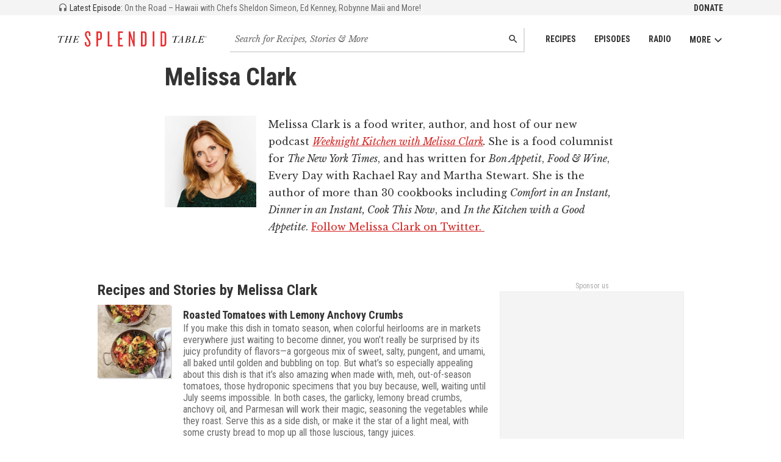

--- FILE ---
content_type: text/html; charset=utf-8
request_url: https://www.splendidtable.org/bio/melissa-clark
body_size: 30497
content:
<!DOCTYPE html><html><head><title>Melissa Clark | The Splendid Table</title><meta content="width=device-width, initial-scale=1" name="viewport" /><meta content="max-image-preview:large" name="robots" /><meta content="Melissa Clark" property="og:title" /><meta content="Melissa Clark" property="twitter:title" /><meta content="profile" property="og:type" /><meta content="https://www.splendidtable.org/bio/melissa-clark" property="og:url" /><meta content="https://www.splendidtable.org/bio/melissa-clark" property="twitter:url" /><link href="https://www.splendidtable.org/bio/melissa-clark" rel="canonical" /><meta content="Melissa Clark is a food writer, author, and host of our new podcast Weeknight Kitchen with Melissa Clark. She is a food columnist for The New York Times, and has written more than 30 cookbooks including Dinner in an Instant, Cook This Now, and In the Kitchen with a Good Appetite.
" name="description" /><meta content="Melissa Clark is a food writer, author, and host of our new podcast Weeknight Kitchen with Melissa Clark. She is a food columnist for The New York Times, and has written more than 30 cookbooks including Dinner in an Instant, Cook This Now, and In the Kitchen with a Good Appetite.
" property="og:description" /><meta content="Melissa Clark is a food writer, author, and host of our new podcast Weeknight Kitchen with Melissa Clark. She is a food columnist for The New York Times, and has written more than 30 cookbooks including Dinner in an Instant, Cook This Now, and In the Kitchen with a Good Appetite.
" property="twitter:description" /><meta name="twitter:site" value="@SplendidTable" /><meta content="summary_large_image" name="twitter:card" /><meta content="https://img.apmcdn.org/49bd2056b41a53e0ed62426d79b317ca09a58401/uncropped/bfefad-splendid-table-melissa-clark-bio-crop-300x300.jpg" property="twitter:image" /><meta content="https://img.apmcdn.org/49bd2056b41a53e0ed62426d79b317ca09a58401/uncropped/bfefad-splendid-table-melissa-clark-bio-crop-300x300.jpg" property="og:image" /><link crossorigin="true" href="https://fonts.googleapis.com" rel="preconnect" /><link href="https://fonts.googleapis.com/css?family=Roboto+Condensed:400,700|Libre+Baskerville:400,400i&amp;display=swap" media="print" onload="this.onload=null;this.removeAttribute(&#39;media&#39;);" rel="stylesheet" /><noscript><link href="https://fonts.googleapis.com/css?family=Roboto+Condensed:400,700|Libre+Baskerville:400,400i&amp;display=swap" rel="stylesheet" /></noscript><link rel="stylesheet" href="/assets/application-3226cfef67c2c55a56acd0eae6ff90e523c5b2e5e5b80a9923b1f2a98affc086.css" media="all" /><link rel="stylesheet" href="/assets/print-00e458e65a7ecc7b5475d732be3112f5f23ebc976c2bdbfc2012a508dfb1fe1a.css" media="print" /><link href="/assets/favicon-32-b56d3263588e8b09ef9d065e8bda12590e75cb7ea9ef40372f0e607fbf166c39.png" rel="icon" sizes="32x32" type="image/png" /><link href="/assets/favicon-16-2028625e221558715b295706e808a3c576a84b8cd1ebf7224b5cc7170157b995.png" rel="icon" sizes="16x16" type="image/png" /><link href="/assets/favicon-521b1f9248b553c223e8acb787d732211ce30ad92b7bc1c32bb1917e0d77200c.ico" rel="icon" type="image/x-icon" /><meta name="csrf-param" content="authenticity_token" />
<meta name="csrf-token" content="kORnSB1tPxqTxSzihY3c9vqA-mRyiWJOeVPCI5LQS23O_mMOe29W5La2NfDZ7W4KVFkw1tR3sM01j5dovuJwdg" /></head><body><noscript><iframe src="//www.googletagmanager.com/ns.html?id=GTM-5VX92K" height="0" width="0" style="display:none;visibility:hidden"></iframe></noscript>
<div id="ad-membership-pushdown"></div><header class="header" role="banner"><div class="header_secondary"><div class="header_secondary_inner"><a class="latestEp" href="/episode/2023/02/03/on-the-road-hawaii-with-chefs-sheldon-simeon-ed-kenney-robynne-maii-and-more"><svg class="latestEp_icon" height="16" viewBox="0 0 24 24" width="16"><use xlink:href="#icon-headphones"></use></svg> <span class="latestEp_label">Latest Episode:</span> <span class="latestEp_title">On the Road – Hawaii with Chefs Sheldon Simeon, Ed Kenney, Robynne Maii and More!  </span></a><ul class="nav"><li class="nav_item"><a class="nav_link nav_link-secondary" href="https://support.americanpublicmedia.org/splendid-table">Donate</a></li></ul></div></div><div class="header_main"><a class="header_main_logo" href="/"><svg class="header_main_logo_graphic" id="logo-tst-inline" width="300" height="33" viewBox="0 0 300 33">
  <title id="header_main_logo_graphic">The Splendid Table</title>
  <path d="M60,32.17c-3.57,0-5.8-2.47-5.8-6V22.71h3.2v3.34c0,2,.95,3.34,2.55,3.34,1.84,0,2.65-1.19,2.65-3.11,0-2.92-1.1-5.39-3.47-8.45C57,15.08,54.45,11,54.45,7.45c0-3.78,1.88-6.62,5.76-6.62,3.29,0,5.43,2.47,5.43,6v3.61h-3.1V7.14c0-2.1-.78-3.34-2.43-3.34s-2.47,1-2.47,2.79c0,3.24,1.14,5.3,3.84,8.86s4.3,6.62,4.3,10.1C65.78,30.39,62.77,32.17,60,32.17Z" transform="translate(-0.08 -0.83)" fill="#e62e2f"/><path d="M83.55,18.83h-2.7V31.71H77.56V1.29h6c2.83,0,5.12,1.5,5.12,5.53V13.3C88.66,17.32,86.38,18.83,83.55,18.83ZM85.34,6.59c0-1.46-.55-2.2-1.74-2.2H80.86V15.86H83.6c1.19,0,1.74-.78,1.74-2.24Z" transform="translate(-0.08 -0.83)" fill="#e62e2f"/><path d="M100.27,31.71V1.29h3.29V28.56h6.17v3.15Z" transform="translate(-0.08 -0.83)" fill="#e62e2f"/><path d="M121.19,31.71V1.29h9.68V4.35h-6.39V14.49h4.61v3h-4.61v11.2h6.39v3.06h-9.68Z" transform="translate(-0.08 -0.83)" fill="#e62e2f"/><path d="M152.35,31.71l-5.16-15.39-1.46-4.88V31.72h-3.11V1.29h3l4.71,15.62,1.37,4.93V1.29h3.11V31.71Z" transform="translate(-0.08 -0.83)" fill="#e62e2f"/><path d="M173.14,31.71H167.2V1.29h5.94c3.93,0,5.57,2.46,5.57,6.71V25C178.7,29.25,177.07,31.71,173.14,31.71Zm2.28-23.94c0-2.28-.69-3.29-2.37-3.29h-2.52v24H173c1.69,0,2.37-1,2.37-3.24V7.77Z" transform="translate(-0.08 -0.83)" fill="#e62e2f"/><path d="M191,31.71V1.29h3.34V31.71Z" transform="translate(-0.08 -0.83)" fill="#e62e2f"/><path d="M212.74,31.71H206.8V1.29h5.94c3.93,0,5.57,2.46,5.57,6.71V25C218.31,29.25,216.67,31.71,212.74,31.71ZM215,7.77c0-2.28-.68-3.29-2.37-3.29h-2.52v24h2.52c1.69,0,2.37-1,2.37-3.24Z" transform="translate(-0.08 -0.83)" fill="#e62e2f"/><path d="M8.2,11.65l-3,9.74A6.4,6.4,0,0,0,5,22.54a.73.73,0,0,0,.42.7,1.94,1.94,0,0,0,.94.21h.35l-.13.45H.92l.14-.45h.29a2.34,2.34,0,0,0,1-.2A1.38,1.38,0,0,0,3,22.74a8.37,8.37,0,0,0,.5-1.33l3-9.89c-1.07-.09-2-.14-2.72-.14a6.07,6.07,0,0,0-1.83.2c-.4.13-.6.34-.6.6a1.32,1.32,0,0,0,.1.44,1.24,1.24,0,0,1,.1.41.6.6,0,0,1-.19.45.66.66,0,0,1-.49.19.68.68,0,0,1-.58-.29,1,1,0,0,1-.21-.65A1.65,1.65,0,0,1,1,11.38,6,6,0,0,1,4,10.81c.76,0,2.18.09,4.29.26,1.5.13,2.63.2,3.38.2s1.12-.2,1.2-.58.18-.4.41-.4.45.16.45.49c0,.7-.74,1.05-2.23,1.05Q10.48,11.85,8.2,11.65Z" transform="translate(-0.08 -0.83)"/><path d="M24.25,17.36H18l-1.23,4a5.94,5.94,0,0,0-.29,1.16c0,.61.48.9,1.42.9l-.13.45h-5l.13-.45A2.56,2.56,0,0,0,14,23.27a1.27,1.27,0,0,0,.59-.48A8.08,8.08,0,0,0,15,21.5l2.53-8.33A6.25,6.25,0,0,0,17.83,12a.55.55,0,0,0-.31-.53,2.63,2.63,0,0,0-1.11-.16l.14-.44h4.93l-.14.44a2.74,2.74,0,0,0-1.07.17,1.2,1.2,0,0,0-.53.46,10.19,10.19,0,0,0-.55,1.54l-1,3.39H24.4l1.1-3.65A6.14,6.14,0,0,0,25.8,12c0-.46-.45-.7-1.34-.7l.14-.44h4.7l-.13.44a2.37,2.37,0,0,0-1,.17,1.13,1.13,0,0,0-.54.46,11.61,11.61,0,0,0-.52,1.49l-2.43,8a6.21,6.21,0,0,0-.28,1.15c0,.61.5.92,1.48.92l-.13.44H20.65l.13-.44a2.58,2.58,0,0,0,1.13-.22,1.37,1.37,0,0,0,.6-.52,7.65,7.65,0,0,0,.48-1.3Z" transform="translate(-0.08 -0.83)"/><path d="M41.06,20.6h.42l-1,3.31H29.51l.14-.45h.28a2.22,2.22,0,0,0,1-.21,1.23,1.23,0,0,0,.56-.51,8.49,8.49,0,0,0,.44-1.25l2.53-8.33A5.53,5.53,0,0,0,34.76,12c0-.46-.41-.68-1.24-.68h-.38l.13-.45h9.34l0,2.95h-.41a4.19,4.19,0,0,0-.76-1.72,1.86,1.86,0,0,0-1-.67,11.1,11.1,0,0,0-2-.11h-1.7L35.1,16.86h.95a4.47,4.47,0,0,0,2.05-.37,3.54,3.54,0,0,0,1.29-1.76h.44l-1.55,5.13h-.45a4.29,4.29,0,0,0,.11-1,2.16,2.16,0,0,0-.2-1.09.91.91,0,0,0-.53-.4A6,6,0,0,0,36,17.3H35l-1.22,4.06a7.49,7.49,0,0,0-.29,1.17.74.74,0,0,0,.45.73,4,4,0,0,0,1.56.22h.76a5.6,5.6,0,0,0,3.07-.7A5.12,5.12,0,0,0,41.06,20.6Z" transform="translate(-0.08 -0.83)"/><path d="M239.16,11.52l-3,9.73a5.92,5.92,0,0,0-.29,1.15.77.77,0,0,0,.42.71,2.07,2.07,0,0,0,.94.22h.35l-.13.44h-5.61l.13-.45h.29a2.36,2.36,0,0,0,1-.2,1.33,1.33,0,0,0,.61-.52,7.25,7.25,0,0,0,.5-1.32l3-9.87c-1.06-.1-2-.15-2.72-.16a6,6,0,0,0-1.82.2c-.41.14-.61.34-.61.61a1.63,1.63,0,0,0,.1.44,1.24,1.24,0,0,1,.1.41.61.61,0,0,1-.19.44.66.66,0,0,1-.49.19.7.7,0,0,1-.59-.29,1.09,1.09,0,0,1-.2-.65,1.62,1.62,0,0,1,.87-1.34,5.93,5.93,0,0,1,3.08-.56c.75,0,2.18.09,4.28.27,1.51.13,2.63.2,3.39.21s1.12-.19,1.2-.56.19-.41.41-.4.46.16.46.49c0,.71-.75,1.05-2.23,1.05C241.79,11.73,240.67,11.65,239.16,11.52Z" transform="translate(-0.08 -0.83)"/><path d="M249.71,18.86l-3.74,0-1.2,1.83c-.4.6-.63,1-.72,1.16a1.21,1.21,0,0,0-.13.52q0,.95,1.38,1h.32l-.13.45-4.59,0,.14-.44a2.6,2.6,0,0,0,1.57-.62,12.23,12.23,0,0,0,1.8-2.3l6.69-9.92h.67l-.49,10.6-.06,1.18a.88.88,0,0,0,.38.85,2.88,2.88,0,0,0,1.2.25l-.13.44h-5.13l.13-.45a2.47,2.47,0,0,0,1.39-.29,1,1,0,0,0,.43-.65,13.65,13.65,0,0,0,.12-1.45Zm0-.45.26-5.58-3.74,5.58Z" transform="translate(-0.08 -0.83)"/><path d="M263.72,17A4.18,4.18,0,0,1,265.88,18,2.59,2.59,0,0,1,266.7,20a3.36,3.36,0,0,1-.51,1.77,3.86,3.86,0,0,1-1.45,1.35,5.39,5.39,0,0,1-2,.63,27,27,0,0,1-3,.11h-4.5l.14-.45h.35a2.19,2.19,0,0,0,1-.21,1.28,1.28,0,0,0,.56-.51,7.27,7.27,0,0,0,.45-1.24l2.56-8.32a6.45,6.45,0,0,0,.29-1.22c0-.46-.41-.69-1.24-.69h-.27l.14-.44h4.19a11.15,11.15,0,0,1,1.74.11,3.55,3.55,0,0,1,1.29.49,2.68,2.68,0,0,1,1,1,2.42,2.42,0,0,1,.34,1.25,2.81,2.81,0,0,1-1,2.11A5.43,5.43,0,0,1,263.72,17Zm-3,.22-1.4,4.56a3,3,0,0,0-.19.81c0,.58.63.88,1.88.88a3.51,3.51,0,0,0,2.89-1.18,4.37,4.37,0,0,0,1-2.86,2.18,2.18,0,0,0-.41-1.38,1.78,1.78,0,0,0-1-.68,7.33,7.33,0,0,0-1.75-.15Zm.14-.45h1a5.79,5.79,0,0,0,2.29-.37,2.87,2.87,0,0,0,1.34-1.19,3.71,3.71,0,0,0,.5-1.9,2,2,0,0,0-.38-1.27,1.7,1.7,0,0,0-.86-.64,5.68,5.68,0,0,0-1.46-.14h-.72Z" transform="translate(-0.08 -0.83)"/><path d="M280,20.62h.42l-1.08,3.28-10.38,0,.14-.44h.31a2.09,2.09,0,0,0,1-.22,1.29,1.29,0,0,0,.57-.49,10.59,10.59,0,0,0,.44-1.25L274,13.14a6.14,6.14,0,0,0,.31-1.21q0-.69-1.26-.69h-.26l.14-.45,5.34,0-.13.44h-.35a2.53,2.53,0,0,0-1,.16,1.15,1.15,0,0,0-.55.46,9.84,9.84,0,0,0-.57,1.54l-2.45,8a6.58,6.58,0,0,0-.28,1.13.76.76,0,0,0,.36.69,3.51,3.51,0,0,0,1.61.25h.65a4.24,4.24,0,0,0,3-1A5.68,5.68,0,0,0,280,20.62Z" transform="translate(-0.08 -0.83)"/><path d="M293.39,20.64h.42l-1,3.3-11,0,.13-.44h.28a2.07,2.07,0,0,0,1-.22,1.35,1.35,0,0,0,.57-.49,9,9,0,0,0,.44-1.25l2.56-8.32a6.25,6.25,0,0,0,.29-1.21c0-.46-.41-.69-1.24-.69h-.39l.14-.45,9.32,0,0,3h-.41a4.33,4.33,0,0,0-.75-1.72,1.94,1.94,0,0,0-1-.69,11.9,11.9,0,0,0-2-.11h-1.68l-1.71,5.59h.95a4.32,4.32,0,0,0,2.05-.38,3.53,3.53,0,0,0,1.29-1.74h.45l-1.57,5.13h-.45a4.35,4.35,0,0,0,.11-1,2.2,2.2,0,0,0-.19-1.1.84.84,0,0,0-.53-.39,6.46,6.46,0,0,0-1.17-.09h-1.07l-1.24,4.06a9.59,9.59,0,0,0-.3,1.16.74.74,0,0,0,.45.73,3.74,3.74,0,0,0,1.55.22h.77a5.49,5.49,0,0,0,3.06-.69A5,5,0,0,0,293.39,20.64Z" transform="translate(-0.08 -0.83)"/><path d="M298.42,13.84a1.5,1.5,0,1,1,1.5-1.5A1.51,1.51,0,0,1,298.42,13.84Zm0-2.86a1.36,1.36,0,0,0,0,2.72,1.36,1.36,0,0,0,0-2.72Zm.4,2.15a2.75,2.75,0,0,0-.14-.49.42.42,0,0,0-.37-.3h-.11v.55a.1.1,0,0,0,.07.1.58.58,0,0,0,.19,0v.11h-.8V13a.75.75,0,0,0,.19,0c.06,0,.07-.06.07-.1V11.7c0-.06,0-.09-.07-.11l-.19,0v-.11h.86c.25,0,.52.11.52.4s-.21.35-.47.42h0a.54.54,0,0,1,.41.31,2.55,2.55,0,0,1,.1.29c0,.11.09.12.14.12a.37.37,0,0,0,.16,0v.12Zm-.43-1.57h-.19v.64h.14a.35.35,0,0,0,.37-.35A.28.28,0,0,0,298.39,11.56Z" transform="translate(-0.08 -0.83)" fill="#010101"/>
</svg>
</a><nav class="header_main_nav js-nav" role="navigation"><ul class="nav"><li class="nav_item"><a class="nav_link" href="/recipes">Recipes</a></li><li class="nav_item"><a class="nav_link" href="/episodes">Episodes</a></li><li class="nav_item"><a class="nav_link" href="/stations">Radio</a></li><li class="nav_item"><button class="nav_button js-nav-button">More<svg class="icon" height="16" viewBox="0 0 100 100" width="16"><use xlink:href="#icon-down"></use></svg></button><ul class="nav_submenu js-nav-submenu"><li class="nav_submenu_item"><a class="nav_submenu_link" href="/about-splendid-table">About Us</a></li><li class="nav_submenu_item"><a class="nav_submenu_link" href="/newsletter">Newsletter</a></li><li class="nav_submenu_item"><a class="nav_submenu_link" href="/listen-and-follow">Subscribe to Podcast</a></li><li class="nav_submenu_item"><a class="nav_submenu_link" href="https://support.americanpublicmedia.org/splendid-table">Support The Splendid Table!</a></li><li class="nav_submenu_item"><a class="nav_submenu_link" href="https://www.publicmediamarket.org/collections/the-splendid-table">Merchandise</a></li><li class="nav_submenu_item"><a class="nav_submenu_link" href="/stations">On the Radio</a></li><li class="nav_submenu_item"><a class="nav_submenu_link" href="https://cloud.connect.americanpublicmediagroup.org/SplendidSLP">Become a Sponsor</a></li><li class="nav_submenu_item"><a class="nav_submenu_link" href="/sponsors">Podcast Sponsors</a></li><li class="nav_submenu_item"><a class="nav_submenu_link" href="/contact">Contact Us</a></li></ul></li></ul></nav><form class="header_main_search" action="/search" accept-charset="UTF-8" method="get"><input name="utf8" type="hidden" value="&#x2713;" autocomplete="off" /><label class="invisible" for="main-search">Search for recipes, stories and episodes</label><input type="search" name="q" id="main-search" class="field field-inlay field-mainSearch" placeholder="Search for Recipes, Stories &amp; More" /><button name="button" type="submit" class="btn btn-inlay"><span class="invisible">Search</span><svg class="icon" height="16" viewBox="0 0 24 24" width="16"><use xlink:href="#icon-search"></use></svg></button></form></div></header><div class="page"><div class="container"><div class="section"><div class="col col-content"><div class="section section-md js-sharing-clear"><div class="title"><div class="title_headline"><h1 class="hdg hdg-1">Melissa Clark</h1></div></div></div><div class="section"><div class="media"><div class="media_figure media_figure-head"><picture><source sizes="(max-width: 1080px) 100vw, 1080px" srcset="" type="image/webp" /><source sizes="(max-width: 1080px) 100vw, 1080px" srcset="https://img.apmcdn.org/49bd2056b41a53e0ed62426d79b317ca09a58401/uncropped/bfefad-splendid-table-melissa-clark-bio-crop-300x300.jpg 301w" /><img src="https://img.apmcdn.org/49bd2056b41a53e0ed62426d79b317ca09a58401/uncropped/bfefad-splendid-table-melissa-clark-bio-crop-300x300.jpg" /></picture></div><div class="media_body"><div class="story_body"><p>Melissa Clark is a food writer, author, and host of our new podcast <em><a href="https://www.splendidtable.org/story/weeknight-kitchen-with-melissa-clark">Weeknight Kitchen with Melissa Clark</a></em><em>. </em>She is a food columnist for <em>The New York Times</em>, and has written for <em>Bon Appetit</em>, <em>Food &amp; Wine</em>, Every Day with Rachael Ray and Martha Stewart. She is the author of more than 30 cookbooks including <em>Comfort in an Instant, Dinner in an Instant, Cook This Now</em>, and <em>In the Kitchen with a Good Appetite</em>. <a href="https://twitter.com/MelissaClark">Follow Melissa Clark on Twitter.  </a></p>
</div></div></div></div></div><div class="col col-main"><div class="section"><div class="col col-primary"><div class="col-primary_content"><div class="mod"><div class="mod_header"><h2 class="hdg hdg-2">Recipes and Stories by Melissa Clark</h2></div><div class="mod_body"><ul class="vList vList-collection"><li><a class="media media-collection" href="/story/2020/09/01/roasted-tomatoes-with-lemony-anchovy-crumbs"><div class="media_figure media_figure-padded media_figure-medSquare" style="background-image: url(https://img.apmcdn.org/e83f10d9eb3487508a8cc130928b12103e8bac95/normal/32275c-20200901-clark-anchovies.jpg)"></div><div class="media_body"><div class="mod"><div class="mod_header mod_header-compressed"><h3 class="hdg hdg-3">Roasted Tomatoes with Lemony Anchovy Crumbs</h3></div><div class="mod_body"><div class="text text-light">If you make this dish in tomato season, when colorful heirlooms are in markets everywhere just waiting to become dinner, you won’t really be surprised by its juicy profundity of flavors—a gorgeous mix of sweet, salty, pungent, and umami, all baked until golden and bubbling on top. But what’s so especially appealing about this dish is that it’s also amazing when made with, meh, out-of-season tomatoes, those hydroponic specimens that you buy because, well, waiting until July seems impossible. In both cases, the garlicky, lemony bread crumbs, anchovy oil, and Parmesan will work their magic, seasoning the vegetables while they roast. Serve this as a side dish, or make it the star of a light meal, with some crusty bread to mop up all those luscious, tangy juices.
</div></div></div></div></a></li><li><a class="media media-collection" href="/story/2020/03/11/world-renowned-pastry-chef-dominique-ansel-proves-that-everyone-can-bake"><div class="media_figure media_figure-padded media_figure-medSquare" style="background-image: url(https://img.apmcdn.org/7d0b30ae0dcbc95c1e82997b9c3f422ba9d4d597/uncropped/0c0a05-splendid-table-chef-dominique-ansel-01-c-brent-herrig-lede.jpg)"></div><div class="media_body"><div class="mod"><div class="mod_header mod_header-compressed"><h3 class="hdg hdg-3">World-renowned pastry chef Dominique Ansel proves that everyone can bake</h3></div><div class="mod_body"><div class="text text-light">A few years ago, a pastry chef named Dominique Ansel shaped croissant dough into a ring, fried it until puffed, and became the creator of the Cronut, one of the world&#39;s most copied pastries. He also became a master maker of lines, as in hours-long lines outside his bakeries around the world, people waiting for cronuts, frozen s&#39;mores they light on fire, and mugs of hot chocolate where the marshmallows literally open up and blossom like flowers before your eyes. While Dominique’s made his name with these magical treats, his new book is for the non-magicians among us; it&#39;s called Everyone Can Bake and it&#39;s filled with the simple fillings and doughs that are his foundation. Our friend Melissa Clark met up with him to talk about these basic building blocks, some of which he gave us the recipes for: Vanilla Sable Tart Shell, Pastry Cream, and Chocolate Ganache.
</div></div></div></div></a></li><li><a class="media media-collection" href="/story/2020/03/09/roasted-tarragon-chicken-with-crispy-mushrooms"><div class="media_figure media_figure-padded media_figure-medSquare" style="background-image: url(https://img.apmcdn.org/d10e8b383098e67a3b0e6c60d7352838c342a32a/uncropped/741a6b-splendid-table-roasted-tarragon-chicken-w-crispy-mushrooms-c-laura-edwards-lede02.jpg)"></div><div class="media_body"><div class="mod"><div class="mod_header mod_header-compressed"><h3 class="hdg hdg-3">Roasted Tarragon Chicken with Crispy Mushrooms</h3></div><div class="mod_body"><div class="text text-light">This is a classic roast chicken—herb-scented and bronze-skinned—that’s been vamped out with crispy mushrooms cooked in the same pan. 
</div></div></div></div></a></li><li><a class="media media-collection" href="/story/2019/09/04/harissa-chicken-with-leeks-potatoes-and-yogurt"><div class="media_figure media_figure-padded media_figure-medSquare" style="background-image: url(https://img.apmcdn.org/da295c8e051f3bf1886375119b9b70e9882f98aa/uncropped/04b004-splendid-table-harissa-chicken-lede-02.jpg)"></div><div class="media_body"><div class="mod"><div class="mod_header mod_header-compressed"><h3 class="hdg hdg-3">Harissa Chicken with Leeks, Potatoes, and Yogurt</h3></div><div class="mod_body"><div class="text text-light">One of my all-time favorites, this sheet-pan supper has it all—spicy harissa-laced roasted chicken; sweet, browned leeks; crunchy potatoes; plus a cool garnish of salted yogurt and plenty of fresh bright herbs. It’s a little lighter than your average roasted chicken and potatoes dinner, and a lot more profoundly flavored.
</div></div></div></div></a></li><li><a class="media media-collection" href="/story/2019/08/13/hetty-mckinnon-has-a-passion-for-summer-vegetables-and-quick-weeknight-meals"><div class="media_figure media_figure-padded media_figure-medSquare" style="background-image: url(https://img.apmcdn.org/51003ab5542f53d60e201c1da11adf02434e9c9a/uncropped/d490e3-splendid-table-hetty-dishes-3panel-lede.png)"></div><div class="media_body"><div class="mod"><div class="mod_header mod_header-compressed"><h3 class="hdg hdg-3">Hetty McKinnon has a passion for summer vegetables and quick weeknight meals</h3></div><div class="mod_body"><div class="text text-light">The summer is flying by. And while we can’t slow down time, we can take full advantage of summer vegetables in their full glory. Hetty McKinnon is an Australian cook and food writer with a passion for vegetables. She’s written a new book on the subject; it’s called Family: New Vegetarian Comfort Food to Nourish Every Day. Our lovely contributor Melissa Clark recently met up with Hetty to talk about some new ways we can incorporate all of those fresh seasonal vegetables into our weeknight cooking routines. Try your hand at the recipes for The Deconstructed Falafel Salad, Vegetable Pajeon (Korean Savory Pancakes), and My Great Aunt&#39;s Chana Masala
</div></div></div></div></a></li><li><a class="media media-collection" href="/story/2019/07/24/max-s-arctic-char-with-egg-lemon-dragon-sauce"><div class="media_figure media_figure-padded media_figure-medSquare" style="background-image: url()"></div><div class="media_body"><div class="mod"><div class="mod_header mod_header-compressed"><h3 class="hdg hdg-3">Max’s Arctic Char with Egg Lemon Dragon Sauce</h3></div><div class="mod_body"><div class="text text-light">I knew that my first husband, Max, was a seafood lover beyond the likes I’d seen in the other men I’d dated. He noshed on gravalax and pickled herring like potato chips, spooned up salmon roe from the jar, sucked Swedish caviar spread out of a tube -- for breakfast, with coffee.
</div></div></div></div></a></li><li><a class="media media-collection" href="/story/2019/07/22/southeast-asian-tomato-salad"><div class="media_figure media_figure-padded media_figure-medSquare" style="background-image: url(https://img.apmcdn.org/f09c67e1a0867e16c65cd420cb51ff6e4330f0b8/uncropped/9c50ba-splendid-table-tomatoes-c-kanawa-studio-istock-gettyimages-1163317374-lede.jpg)"></div><div class="media_body"><div class="mod"><div class="mod_header mod_header-compressed"><h3 class="hdg hdg-3">Southeast Asian Tomato Salad</h3></div><div class="mod_body"><div class="text text-light">This is a departure from my usual tomato salad, which is composed of little more than carved-up tomatoes, torn basil, salt, and olive oil. Daniel and I eat this simple salad almost every night in tomato season, since it takes about twenty seconds to assemble and has a juicy purity of tomato flavor that I can’t seem to get enough of this time of year.
</div></div></div></div></a></li><li><a class="media media-collection" href="/story/2019/06/20/chicken-grapes-with-sherry-vinegar"><div class="media_figure media_figure-padded media_figure-medSquare" style="background-image: url(https://img.apmcdn.org/8c66c239de28bd57710b7aead1042a195f18dd0e/uncropped/2d0bb4-splendid-table-chicken-and-grapes-sherry-vinegar-c-eric-wolfinger-lede.jpg)"></div><div class="media_body"><div class="mod"><div class="mod_header mod_header-compressed"><h3 class="hdg hdg-3">Chicken &amp; Grapes with Sherry Vinegar</h3></div><div class="mod_body"><div class="text text-light">Spatchcocking chicken, also called butterflying, calls for cutting the bird along its backbone, then opening it up so that it can lie flat in the pan. Spatchcocked chickens cook quickly and evenly, turning gorgeously brown in the process. You can ask your butcher to spatchcock the chicken for you, but it’s not a hard thing to do yourself (see instructions below). Good, sharp poultry shears are all you need.
</div></div></div></div></a></li><li><a class="media media-collection" href="/story/2019/06/20/scalloped-potato-skillet-gratin-with-gruyere-leeks-and-black-pepper"><div class="media_figure media_figure-padded media_figure-medSquare" style="background-image: url(https://img.apmcdn.org/455b0b209fafbf6ddfb97413ed3d768840e940f1/uncropped/91e2fb-splendid-table-scalloped-potato-skillet-gratin-lede.jpg)"></div><div class="media_body"><div class="mod"><div class="mod_header mod_header-compressed"><h3 class="hdg hdg-3">Scalloped Potato Skillet Gratin with Gruyère, Leeks, and Black Pepper</h3></div><div class="mod_body"><div class="text text-light">Whenever it’s served, a scalloped potato gratin is usually the best thing on the table. With tender potatoes suffused with cream and herbs, and a burnished lid of melted, buttery cheese, there are few things more delicious. That’s why I think you should make potato gratin the centerpiece of your meal, rather than as a side dish to a juicy steak or a roast chicken. Or, if you really want both meat and potatoes, why not mix things up and make the steak the side dish to the gratin?
</div></div></div></div></a></li><li><a class="media media-collection" href="/story/2019/06/20/lemon-vanilla-rice-pudding-with-whipped-cream"><div class="media_figure media_figure-padded media_figure-medSquare" style="background-image: url(https://img.apmcdn.org/fde814b94f801e29e8b9aaf5472ca31dac2b2a4c/uncropped/f30dce-splendid-table-lemon-vanilla-rice-pudding-lede.jpg)"></div><div class="media_body"><div class="mod"><div class="mod_header mod_header-compressed"><h3 class="hdg hdg-3">Lemon Vanilla Rice Pudding with Whipped Cream</h3></div><div class="mod_body"><div class="text text-light">Reprinted from Comfort in an Instant. Copyright © 2018 by Melissa Clark. Photographs copyright © 2018 by Christopher Testani. Published by Clarkson Potter, an imprint of Penguin Random House, LLC.”
</div></div></div></div></a></li></ul></div></div></div></div><div class="col col-aside"><div class="section section-md"><div class="adLabel"><a href="/sponsors">Sponsor us</a></div><div class="ad ad-rectangle" id="ad"></div></div><div class="section section-md"><div class="section section-md"></div><div class="section section-md"><div class="mod"><div class="mod_header"><h2 class="hdg hdg-3">Recent Stories</h2></div><div class="mod_body"><ul class="vList"><li><a class="media media-collection" href="/episode/2021/06/25/summer-cooking-with-carla-lalli-music"><div class="media_figure media_figure-smallSquare" style="background-image: url(https://img.apmcdn.org/7c083afe67cb93b4f023990bd533b54742410796/uncropped/492fd4-20210624-summer-cooking-episode-736-guest-image-400.jpg)"></div><div class="media_body"><h3 class="hdg hdg-3">Summer Cooking with Carla Lalli Music</h3></div></a></li><li><a class="media media-collection" href="/episode/2024/07/19/off-the-beaten-path-exploring-southern-france-with-authors-steve-hoffman-and-rebekah-peppler"><div class="media_figure media_figure-smallSquare" style="background-image: url(https://img.apmcdn.org/4a279ce7bfb4b7a09b446844d535279e47417787/uncropped/bc4e02-20240717-tst-ep-807-guests-400.jpg)"></div><div class="media_body"><h3 class="hdg hdg-3">Off the Beaten Path – Exploring Southern France with authors Steve Hoffman and Rebekah Peppler</h3></div></a></li><li><a class="media media-collection" href="/story/2025/07/11/summer-salad-with-cured-fish-and-white-kimchi"><div class="media_figure media_figure-smallSquare" style="background-image: url(https://img.apmcdn.org/23db15779d26390b5534a81a733171b2506ea456/widescreen/133c2f-20250710-tst-summer-salad-with-cured-fish-and-white-kimchi-400.jpg)"></div><div class="media_body"><h3 class="hdg hdg-3">Summer Salad with Cured Fish and White Kimchi</h3></div></a></li><li><a class="media media-collection" href="/episode/2021/06/11/3-junes"><div class="media_figure media_figure-smallSquare" style="background-image: url(https://img.apmcdn.org/f96a70540fb168b6e0c8fcf7558b3e8d101aa7da/uncropped/f89c55-20210611-three-junes-regional-cooking-show-guests-400.jpg)"></div><div class="media_body"><h3 class="hdg hdg-3">3 Junes</h3></div></a></li><li><a class="media media-collection" href="/episode/2021/04/09/real-world-seafood-cooking-with-genevieve-ko-and-jennifer-bushman"><div class="media_figure media_figure-smallSquare" style="background-image: url(https://img.apmcdn.org/fffd8c97ebee539ea45d679aa11e25d10eaea159/uncropped/af638f-20210409-genevieve-ko-and-jennifer-bushman-400.jpg)"></div><div class="media_body"><h3 class="hdg hdg-3">Real world seafood cooking with Genevieve Ko and Jennifer Bushman</h3></div></a></li><li><a class="media media-collection" href="/story/2024/11/28/the-splendid-table-30th-anniversary-tour"><div class="media_figure media_figure-smallSquare" style="background-image: url(https://img.apmcdn.org/ef68c9362ac125149134fe11be9830f179db7686/uncropped/e9f348-20251107-tst30-stpaul-400.jpg)"></div><div class="media_body"><h3 class="hdg hdg-3">The Splendid Table Tour: Celebrating 30 Years</h3></div></a></li></ul></div></div></div></div></div></div></div></div></div></div><footer class="footer"><div class="footer_interact"></div><div class="footer_apm"><div class="container"><a class="footer_logo" href="/"><svg class="footer_logo_img" height="50" viewBox="0 0 100 100" width="50"><title>The Splendid Table</title><use xlink:href="#logo-tst-icon-red"></use></svg></a><div class="footer_apm_logo"><a href="http://www.americanpublicmedia.org"><svg class="footer_apmLogo" height="10" viewBox="0 0 166 10" width="166"><title>American Public Media</title><use xlink:href="#logo-apm"></use></svg></a></div><div class="footer_apm_small"><small>&copy; 2026 Minnesota Public Radio. All rights reserved.</small><small class="hList print-hide"><a class="link link-plain link-inverted" href="//www.americanpublicmedia.org/terms">Terms and Conditions</a><a class="link link-plain link-inverted" href="//www.americanpublicmedia.org/privacy">Privacy Policy</a></small></div></div></div></footer><div id="ad-membership"></div><div id="ad-membershipBotix"></div><svg style="display:none;">

  <symbol id="icon-clock" viewBox="0 0 24 24" height="24" width="24">
  <path d="M11.99 2C6.47 2 2 6.48 2 12s4.47 10 9.99 10C17.52 22 22 17.52 22 12S17.52 2 11.99 2zM12 20c-4.42 0-8-3.58-8-8s3.58-8 8-8 8 3.58 8 8-3.58 8-8 8z"/>
  <path d="M12.5 7H11v6l5.25 3.15.75-1.23-4.5-2.67z"/>
</symbol>

  <symbol id="icon-comments" viewBox="0 0 24 24" height="24" width="24">
  <path d="M21.99 4c0-1.1-.89-2-1.99-2H4c-1.1 0-2 .9-2 2v12c0 1.1.9 2 2 2h14l4 4-.01-18zM18 14H6v-2h12v2zm0-3H6V9h12v2zm0-3H6V6h12v2z"/>
</symbol>

  <symbol id="icon-download" viewBox="0 0 24 24" height="24" width="24">
  <path d="M19 9h-4V3H9v6H5l7 7 7-7zM5 18v2h14v-2H5z"/>
</symbol>

  <symbol id="icon-email" viewBox="0 0 24 24" height="24" width="24">
  <path d="M20,4H4C2.9,4,2,4.9,2,6l0,12c0,1.1,0.9,2,2,2h16c1.1,0,2-0.9,2-2V6C22,4.9,21.1,4,20,4z M20,8l-8,5L4,8V6l8,5l8-5V8z"/>
</symbol>

  <symbol id="icon-facebook" viewBox="0 0 32 32" height="32" width="32">
    <path d="M18.31 28L13.44 28 13.44 16.5 11 16.5 11 12.54 13.44 12.54 13.44 10.16C13.44 6.92 14.81 5 18.72 5L21.98 5 21.98 8.96 19.94 8.96C18.42 8.96 18.32 9.52 18.32 10.55L18.31 12.54 22 12.54 21.57 16.5 18.31 16.5 18.31 28 18.31 28Z"/>
</symbol>

  <symbol id="icon-fork-knife" viewBox="0 0 24 24" height="24" width="24">
  <path d="M11 9H9V2H7v7H5V2H3v7c0 2.12 1.66 3.84 3.75 3.97V22h2.5v-9.03C11.34 12.84 13 11.12 13 9V2h-2v7zm5-3v8h2.5v8H21V2c-2.76 0-5 2.24-5 4z"/>
</symbol>

  <symbol id="icon-hashmark" width="37px" height="38px" viewBox="0 0 37 38">
    <g stroke="none" stroke-width="1" fill="none" fill-rule="evenodd">
        <g>
            <path d="M24.714,-0.0003 L18.443,6.2697 L12.331,0.1577 L12.063,0.4237 L18.176,6.5377 L6.379,18.3347 L0.266,12.2207 L0,12.4877 L6.113,18.6007 L0,24.7127 L0.265,24.9807 L6.379,18.8677 L18.176,30.6637 L12.064,36.7777 L12.33,37.0437 L18.443,30.9297 L24.714,37.2017 L24.98,36.9347 L18.709,30.6647 L30.506,18.8677 L36.777,25.1377 L37.043,24.8717 L30.773,18.6007 L37.043,12.3297 L36.777,12.0627 L30.505,18.3337 L18.71,6.5377 L24.98,0.2667 L24.714,-0.0003 Z M6.646,18.6007 L18.443,6.8037 L30.239,18.5997 L18.443,30.3977 L6.646,18.6007 Z"></path>
        </g>
    </g>
</symbol>

  <symbol id="icon-headphones" viewBox="0 0 24 24" height="24" width="24">
  <path d="M12 1c-4.97 0-9 4.03-9 9v7c0 1.66 1.34 3 3 3h3v-8H5v-2c0-3.87 3.13-7 7-7s7 3.13 7 7v2h-4v8h3c1.66 0 3-1.34 3-3v-7c0-4.97-4.03-9-9-9z"/>
</symbol>

  <symbol id="icon-heart" width="24px" height="24px" viewBox="0 0 24 24">
  <path d="M12,21.35 L10.55,20.03 C5.4,15.36 2,12.28 2,8.5 C2,5.42 4.42,3 7.5,3 C9.24,3 10.91,3.81 12,5.09 C13.09,3.81 14.76,3 16.5,3 C19.58,3 22,5.42 22,8.5 C22,12.28 18.6,15.36 13.45,20.04 L12,21.35 Z"></path>
</symbol>


  <symbol id="icon-instagram" viewBox="0 0 32 32" height="32" width="32">
  <g stroke="none" stroke-width="1" fill="none" fill-rule="evenodd">
    <path d="M16 6.98C18.94 6.98 19.28 6.99 20.44 7.05 21.52 7.1 22.1 7.27 22.49 7.42 23 7.62 23.37 7.86 23.75 8.25 24.14 8.63 24.38 9 24.58 9.51 24.73 9.9 24.9 10.48 24.95 11.56 25.01 12.72 25.02 13.06 25.02 16 25.02 18.94 25.01 19.29 24.95 20.44 24.9 21.52 24.73 22.1 24.58 22.49 24.38 23 24.14 23.37 23.75 23.75 23.37 24.14 23 24.38 22.49 24.58 22.1 24.73 21.52 24.9 20.44 24.95 19.29 25.01 18.94 25.02 16 25.02 13.06 25.02 12.71 25.01 11.56 24.95 10.48 24.9 9.9 24.73 9.51 24.58 9 24.38 8.63 24.14 8.25 23.75 7.86 23.37 7.62 23 7.42 22.49 7.27 22.1 7.1 21.52 7.05 20.44 6.99 19.29 6.98 18.94 6.98 16 6.98 13.06 6.99 12.72 7.05 11.56 7.1 10.48 7.27 9.9 7.42 9.51 7.62 9 7.86 8.63 8.25 8.25 8.63 7.86 9 7.62 9.51 7.42 9.9 7.27 10.48 7.1 11.56 7.05 12.71 6.99 13.06 6.98 16 6.98M16 5C18.99 5 19.36 5.01 20.54 5.07 21.71 5.12 22.51 5.31 23.21 5.58 23.93 5.86 24.54 6.23 25.15 6.85 25.77 7.46 26.14 8.07 26.42 8.79 26.69 9.49 26.88 10.29 26.93 11.46 26.99 12.64 27 13.01 27 16 27 18.99 26.99 19.36 26.93 20.54 26.88 21.71 26.69 22.51 26.42 23.21 26.14 23.93 25.77 24.54 25.15 25.15 24.54 25.77 23.93 26.14 23.21 26.42 22.51 26.69 21.71 26.88 20.54 26.93 19.36 26.99 18.99 27 16 27 13.01 27 12.64 26.99 11.46 26.93 10.29 26.88 9.49 26.69 8.79 26.42 8.07 26.14 7.46 25.77 6.85 25.15 6.23 24.54 5.86 23.93 5.58 23.21 5.31 22.51 5.12 21.71 5.07 20.54 5.01 19.36 5 18.99 5 16 5 13.01 5.01 12.64 5.07 11.46 5.12 10.29 5.31 9.49 5.58 8.79 5.86 8.07 6.23 7.46 6.85 6.85 7.46 6.23 8.07 5.86 8.79 5.58 9.49 5.31 10.29 5.12 11.46 5.07 12.64 5.01 13.01 5 16 5ZM16.02 10.37C12.9 10.37 10.37 12.9 10.37 16.02 10.37 19.14 12.9 21.67 16.02 21.67 19.14 21.67 21.67 19.14 21.67 16.02 21.67 12.9 19.14 10.37 16.02 10.37ZM16.02 19.69C14 19.69 12.35 18.05 12.35 16.02 12.35 14 14 12.35 16.02 12.35 18.05 12.35 19.69 14 19.69 16.02 19.69 18.05 18.05 19.69 16.02 19.69ZM23.16 10.11C23.16 9.38 22.57 8.8 21.85 8.8 21.13 8.8 20.54 9.38 20.54 10.11 20.54 10.83 21.13 11.42 21.85 11.42 22.57 11.42 23.16 10.83 23.16 10.11Z" fill="#ffffff"/>
  </g>
</symbol>

  <symbol id="icon-pause" viewBox="0 0 24 24" height="24" width="24">
  <path d="M6 19h4V5H6v14zm8-14v14h4V5h-4z"/>
</symbol>

  <symbol id="icon-pinterest" viewBox="0 0 32 32" height="32" width="32">
    <path d="M8 13.89C8 16.07 8.82 18 10.57 18.72 10.86 18.84 11.12 18.73 11.2 18.41 11.26 18.18 11.4 17.62 11.46 17.39 11.54 17.07 11.51 16.96 11.28 16.69 10.77 16.09 10.45 15.31 10.45 14.21 10.45 11.02 12.82 8.16 16.63 8.16 20 8.16 21.85 10.23 21.85 13 21.85 16.64 20.25 19.72 17.87 19.72 16.56 19.72 15.58 18.62 15.89 17.28 16.27 15.68 17 13.96 17 12.8 17 11.77 16.45 10.9 15.31 10.9 13.96 10.9 12.88 12.3 12.88 14.17 12.88 15.37 13.29 16.17 13.29 16.17 13.29 16.17 11.91 22.03 11.67 23.06 11.19 25.1 11.6 27.61 11.63 27.86 11.65 28.01 11.84 28.05 11.93 27.93 12.06 27.77 13.65 25.78 14.2 23.8 14.35 23.24 15.08 20.33 15.08 20.33 15.52 21.16 16.79 21.9 18.15 21.9 22.19 21.9 24.92 18.2 24.92 13.24 24.92 9.49 21.77 6 16.97 6 11.01 6 8 10.3 8 13.89Z"/>
</symbol>

  <symbol id="icon-play" viewBox="0 0 24 24" height="24" width="24">
  <path d="M8 5v14l11-7z"/>
</symbol>

  <symbol id="icon-print" viewBox="0 0 24 24" height="24" width="24">
  <path d="M19 8H5c-1.66 0-3 1.34-3 3v6h4v4h12v-4h4v-6c0-1.66-1.34-3-3-3zm-3 11H8v-5h8v5zm3-7c-.55 0-1-.45-1-1s.45-1 1-1 1 .45 1 1-.45 1-1 1zm-1-9H6v4h12V3z"/>
</symbol>

  <symbol id="icon-search" viewBox="0 0 24 24" height="24" width="24">
  <path d="M15.5 14h-.79l-.28-.27C15.41 12.59 16 11.11 16 9.5 16 5.91 13.09 3 9.5 3S3 5.91 3 9.5 5.91 16 9.5 16c1.61 0 3.09-.59 4.23-1.57l.27.28v.79l5 4.99L20.49 19l-4.99-5zm-6 0C7.01 14 5 11.99 5 9.5S7.01 5 9.5 5 14 7.01 14 9.5 11.99 14 9.5 14z"/>
</symbol>

  <symbol id="icon-tumblr" viewBox="0 0 32 32" height="32" width="32">
    <path d="M16.48 5L16.48 10.25 21.62 10.25 21.62 13.52 16.48 13.52 16.48 18.85C16.48 20.05 16.55 20.83 16.68 21.17 16.81 21.51 17.06 21.78 17.42 21.99 17.9 22.26 18.45 22.4 19.07 22.4 20.16 22.4 21.25 22.06 22.34 21.37L22.34 24.65C21.41 25.07 20.57 25.36 19.82 25.53 19.07 25.7 18.26 25.79 17.39 25.79 16.4 25.79 15.53 25.67 14.77 25.43 14.01 25.19 13.36 24.85 12.82 24.4 12.28 23.96 11.91 23.48 11.7 22.98 11.5 22.48 11.39 21.76 11.39 20.81L11.39 13.52 9 13.52 9 10.57C9.85 10.31 10.58 9.93 11.19 9.43 11.79 8.94 12.28 8.34 12.65 7.65 13.01 6.96 13.26 6.07 13.4 5L16.48 5"/>
</symbol>

  <symbol id="icon-turkey" width="23" height="20" viewBox="0 0 23 20">
  <path d="M22.54 17.11L21.96 17.11C22.11 16.84 22.2 16.52 22.2 16.19L22.2 14.49C22.2 11.73 21.06 9.1 19.06 7.26 17.84 6.14 16.38 5.38 14.82 5.02 14.8 5.01 14.78 5 14.76 4.98 13.66 4.3 12.45 3.75 11.44 3.48 10.88 3.33 10.37 3.26 9.94 3.27L9.03 2.32C9.32 1.72 9.23 0.97 8.75 0.47 8.14-0.16 7.16-0.16 6.56 0.47 6.32 0.72 6.17 1.03 6.12 1.37 5.8 1.42 5.49 1.57 5.25 1.82 4.95 2.13 4.79 2.53 4.79 2.95 4.79 3.38 4.95 3.78 5.25 4.08 5.73 4.58 6.46 4.68 7.05 4.37L7.96 5.31C7.96 5.38 7.96 5.45 7.96 5.52 7.93 5.51 7.91 5.5 7.88 5.49 7.04 5.14 6.03 4.82 5.15 4.85L4.23 3.9C4.53 3.3 4.44 2.55 3.95 2.05 3.35 1.42 2.37 1.42 1.77 2.05 1.52 2.3 1.37 2.61 1.33 2.95 1 3 0.69 3.15 0.45 3.4 -0.15 4.03-0.15 5.04 0.45 5.66 0.94 6.16 1.67 6.26 2.25 5.95L3.17 6.89C3.14 7.75 3.42 8.74 3.74 9.58 3.3 10.59 3.07 11.66 3.07 12.77 3.07 14.56 3.95 16.16 5.28 17.11L3.33 17.11C3.08 17.11 2.87 17.32 2.87 17.59 2.87 18.92 3.92 20 5.21 20L20.66 20C21.95 20 23 18.92 23 17.59 23 17.32 22.79 17.11 22.54 17.11ZM9.15 4.49C9.61 4.01 10.88 4.17 12.4 4.81 12.18 4.82 11.96 4.84 11.74 4.86L9.69 5.1C9.42 5.14 9.15 5.18 8.88 5.25 8.9 4.96 8.97 4.68 9.15 4.49ZM7.42 3.42C7.24 3.24 6.96 3.23 6.78 3.42 6.53 3.66 6.14 3.66 5.89 3.41 5.77 3.29 5.71 3.13 5.71 2.95 5.71 2.78 5.77 2.62 5.89 2.49 6.05 2.33 6.27 2.27 6.49 2.32 6.64 2.36 6.81 2.31 6.92 2.2 7.03 2.08 7.08 1.91 7.04 1.75 6.99 1.53 7.05 1.3 7.21 1.14 7.45 0.88 7.85 0.88 8.1 1.14 8.34 1.39 8.34 1.79 8.1 2.05 7.93 2.23 7.93 2.53 8.11 2.71L8.89 3.53C8.75 3.61 8.62 3.71 8.5 3.83 8.38 3.94 8.29 4.08 8.21 4.23L7.42 3.42ZM4.35 6.07C4.54 5.88 4.84 5.79 5.25 5.79 5.84 5.79 6.63 5.99 7.54 6.36 9.07 7 10.48 7.95 11.07 8.56 12.25 9.79 12.25 11.78 11.07 13 10.49 13.59 9.73 13.92 8.92 13.92 8.1 13.92 7.34 13.59 6.77 13 6.18 12.39 5.25 10.95 4.64 9.36 4.01 7.76 3.91 6.53 4.35 6.07ZM3.71 5.4C3.59 5.53 3.49 5.66 3.42 5.81L2.63 5C2.45 4.82 2.16 4.81 1.98 4.99 1.74 5.24 1.34 5.24 1.1 4.99 0.85 4.74 0.85 4.33 1.1 4.07 1.26 3.91 1.48 3.85 1.7 3.9 1.85 3.94 2.01 3.89 2.13 3.78 2.24 3.66 2.29 3.49 2.25 3.33 2.2 3.11 2.26 2.88 2.42 2.71 2.66 2.46 3.06 2.46 3.3 2.71 3.55 2.96 3.55 3.37 3.31 3.63 3.13 3.81 3.14 4.11 3.31 4.29L4.1 5.1C3.96 5.18 3.82 5.28 3.71 5.4ZM3.99 12.77C3.99 12.09 4.08 11.44 4.27 10.81 4.83 11.97 5.53 13.06 6.12 13.67 6.89 14.47 7.9 14.86 8.92 14.86 9.93 14.86 10.94 14.47 11.71 13.67 13.26 12.08 13.26 9.49 11.71 7.89 11.17 7.34 10.25 6.69 9.23 6.14 9.42 6.1 9.61 6.07 9.8 6.04L11.85 5.8C14.24 5.52 16.65 6.31 18.45 7.96 20.25 9.62 21.28 12 21.28 14.49L21.28 16.19C21.28 16.7 20.88 17.11 20.39 17.11L8.2 17.11C5.88 17.11 3.99 15.16 3.99 12.77ZM20.66 19.05L5.21 19.05C4.59 19.05 4.05 18.64 3.86 18.06L22.01 18.06C21.82 18.64 21.29 19.05 20.66 19.05Z"/>
  <path d="M18.57 9.04C18.4 8.84 18.11 8.84 17.93 9.02 17.75 9.21 17.75 9.52 17.92 9.71 19.21 11.16 19.93 13.06 19.93 15.07 19.93 15.34 20.13 15.56 20.38 15.56 20.63 15.56 20.83 15.34 20.83 15.07 20.83 12.81 20.03 10.67 18.57 9.04Z"/>
  <path d="M17.58 7.44C17.48 7.36 17.38 7.28 17.28 7.2 17.05 7.03 16.73 7.1 16.58 7.36 16.42 7.62 16.48 7.96 16.72 8.13 16.81 8.2 16.9 8.27 16.99 8.34 17.08 8.41 17.18 8.44 17.28 8.44 17.44 8.44 17.6 8.36 17.7 8.21 17.86 7.96 17.81 7.62 17.58 7.44Z"/>
</symbol>

  <symbol id="icon-twitter" viewBox="0 0 32 32" height="32" width="32">
    <path d="M24.53 9.85C25.42 9.28 26.1 8.39 26.42 7.33 25.59 7.85 24.67 8.23 23.68 8.44 22.9 7.55 21.78 7 20.54 7 18.16 7 16.23 9.03 16.23 11.54 16.23 11.9 16.27 12.25 16.34 12.58 12.76 12.39 9.59 10.58 7.46 7.83 7.09 8.5 6.88 9.28 6.88 10.12 6.88 11.69 7.64 13.08 8.8 13.9 8.09 13.88 7.42 13.67 6.84 13.33L6.84 13.39C6.84 15.59 8.33 17.43 10.3 17.84 9.94 17.95 9.56 18 9.16 18 8.89 18 8.62 17.97 8.35 17.92 8.9 19.73 10.49 21.04 12.38 21.08 10.9 22.3 9.05 23.02 7.03 23.02 6.68 23.02 6.34 23 6 22.96 7.91 24.25 10.17 25 12.6 25 20.53 25 24.86 18.08 24.86 12.07 24.86 11.87 24.86 11.68 24.85 11.48 25.69 10.84 26.42 10.04 27 9.13 26.23 9.49 25.4 9.74 24.53 9.85Z"/>
</symbol>

  <symbol id="icon-volume-down" viewBox="0 0 24 24" height="24" width="24">
  <path d="M18.5 12c0-1.77-1.02-3.29-2.5-4.03v8.05c1.48-.73 2.5-2.25 2.5-4.02zM5 9v6h4l5 5V4L9 9H5z"/>
</symbol>

  <symbol id="icon-volume-mute" viewBox="0 0 24 24" height="24" width="24">
  <path d="M7 9v6h4l5 5V4l-5 5H7z"/>
</symbol>

  <symbol id="icon-volume-off" viewBox="0 0 24 24" height="24" width="24">
  <path d="M16.5 12c0-1.77-1.02-3.29-2.5-4.03v2.21l2.45 2.45c.03-.2.05-.41.05-.63zm2.5 0c0 .94-.2 1.82-.54 2.64l1.51 1.51C20.63 14.91 21 13.5 21 12c0-4.28-2.99-7.86-7-8.77v2.06c2.89.86 5 3.54 5 6.71zM4.27 3L3 4.27 7.73 9H3v6h4l5 5v-6.73l4.25 4.25c-.67.52-1.42.93-2.25 1.18v2.06c1.38-.31 2.63-.95 3.69-1.81L19.73 21 21 19.73l-9-9L4.27 3zM12 4L9.91 6.09 12 8.18V4z"/>
</symbol>

  <symbol id="icon-volume-up" viewBox="0 0 24 24" height="24" width="24">
  <path d="M3 9v6h4l5 5V4L7 9H3zm13.5 3c0-1.77-1.02-3.29-2.5-4.03v8.05c1.48-.73 2.5-2.25 2.5-4.02zM14 3.23v2.06c2.89.86 5 3.54 5 6.71s-2.11 5.85-5 6.71v2.06c4.01-.91 7-4.49 7-8.77s-2.99-7.86-7-8.77z"/>
</symbol>

  <symbol id="icon-fork-knife-plate" viewBox="0 0 62.4 37" >
  <path d="M33.2,26.6l1.2-1.1c4.2-3.8,6.9-6.3,6.9-9.4c0-2.5-2-4.5-4.5-4.5c-1.4,0-2.8,0.7-3.7,1.7
    c-0.9-1-2.2-1.7-3.7-1.7c-2.5,0-4.5,2-4.5,4.5c0,3.1,2.8,5.6,6.9,9.4L33.2,26.6z"/>
  <path d="M56.7,12.8v9.1h2.8v9.1h2.8V8.2C59.3,8.2,56.7,10.8,56.7,12.8z"/>
  <path d="M9.1,8.2v7.9H6.8V8.2H4.5v7.9H2.3V8.2H0v7.9c0,2.4,1.9,4.3,4.3,4.5v10.2h2.8V20.7c2.4-0.1,4.3-2.1,4.3-4.5
    V8.2H9.1z"/>
  <path d="M33.1,0C22.9,0,14.7,8.3,14.7,18.5c0,10.2,8.3,18.5,18.5,18.5c10.2,0,18.5-8.3,18.5-18.5
    C51.7,8.3,43.4,0,33.1,0z M33.2,33.3c-8.2,0-14.8-6.6-14.8-14.8S25,3.7,33.2,3.7S48,10.3,48,18.5S41.3,33.3,33.2,33.3z"/>
</symbol >


  <symbol id="icon-up" viewBox="0 0 100 100" height="100" width="100">
  <polygon points="15 65 50 30 85 65 79.8 70.2 50 40.4 20.2 70.2"></polygon>
</symbol>

  <symbol id="icon-down" viewBox="0 0 100 100" height="100" width="100">
  <polygon id="path-1" points="15 35.2 50 70.2 85 35.2 79.8 30 50 59.8 20.2 30"></polygon>
</symbol>

  <symbol id="icon-left" viewBox="0 0 100 100" height="100" width="100">
  <polygon id="path-1" points="65 85 30 50 65 15 70.2 20.2 40.4 50 70.2 79.8"></polygon>
</symbol>

  <symbol id="icon-right" viewBox="0 0 100 100" height="100" width="100">
  <polygon id="path-1" points="35.2 85 70.2 50 35.2 15 30 20.2 59.8 50 30 79.8"></polygon>
</symbol>


  <symbol id="logo-tst" width="300" height="33" viewBox="0 0 300 33">
  <path d="M298.27 20.14L298.7 20.15 297.66 23.51 286.52 23.47 286.66 23.02 286.94 23.02C287.35 23.02 287.69 22.95 287.97 22.81 288.25 22.66 288.44 22.49 288.55 22.3 288.65 22.1 288.8 21.68 289 21.03L291.6 12.57C291.8 11.91 291.9 11.5 291.9 11.33 291.9 10.87 291.48 10.63 290.63 10.63L290.24 10.63 290.38 10.18 299.87 10.21 299.91 13.21 299.5 13.21C299.3 12.42 299.05 11.84 298.73 11.46 298.41 11.07 298.08 10.84 297.74 10.77 297.41 10.69 296.72 10.65 295.69 10.65L293.96 10.64 292.22 16.33 293.19 16.33C294.1 16.33 294.8 16.21 295.27 15.95 295.74 15.7 296.18 15.11 296.59 14.17L297.04 14.17 295.44 19.39 294.99 19.39C295.07 19.04 295.1 18.71 295.1 18.39 295.11 17.85 295.04 17.48 294.91 17.27 294.77 17.06 294.6 16.92 294.37 16.87 294.15 16.81 293.75 16.78 293.18 16.78L292.09 16.78 290.83 20.91C290.63 21.57 290.53 21.96 290.53 22.09 290.53 22.44 290.68 22.69 290.98 22.84 291.29 22.98 291.82 23.06 292.57 23.06L293.34 23.06C294.69 23.07 295.73 22.83 296.45 22.36 297.18 21.89 297.79 21.15 298.27 20.14" fill="#221F20"/>
  <path d="M284.7 20.13L285.12 20.13 284.02 23.46 273.47 23.43 273.61 22.98 273.92 22.98C274.33 22.98 274.67 22.91 274.96 22.76 275.24 22.62 275.43 22.45 275.53 22.25 275.63 22.06 275.78 21.64 275.98 20.99L278.58 12.53C278.79 11.87 278.89 11.46 278.89 11.29 278.89 10.83 278.47 10.59 277.62 10.59L277.35 10.59 277.49 10.14 282.92 10.15 282.79 10.61 282.43 10.6C281.99 10.6 281.64 10.66 281.39 10.77 281.14 10.88 280.96 11.03 280.84 11.23 280.72 11.43 280.52 11.95 280.27 12.8L277.77 20.93C277.58 21.56 277.48 21.94 277.48 22.09 277.48 22.4 277.6 22.63 277.85 22.79 278.09 22.95 278.63 23.04 279.48 23.04L280.15 23.04C281.51 23.04 282.54 22.72 283.24 22.05 283.94 21.39 284.42 20.75 284.7 20.13" fill="#221F20"/>
  <path d="M268.09 16.4C269 16.58 269.73 16.94 270.29 17.49 270.85 18.04 271.12 18.71 271.12 19.48 271.12 20.11 270.95 20.71 270.6 21.28 270.26 21.84 269.77 22.3 269.13 22.65 268.5 22.99 267.83 23.21 267.11 23.29 266.39 23.37 265.36 23.4 264.01 23.4L259.44 23.39 259.58 22.93 259.94 22.93C260.35 22.94 260.69 22.86 260.97 22.72 261.25 22.57 261.44 22.4 261.55 22.21 261.65 22.01 261.8 21.59 262 20.94L264.6 12.48C264.8 11.83 264.9 11.41 264.9 11.24 264.9 10.78 264.48 10.55 263.63 10.54L263.36 10.54 263.5 10.09 267.77 10.11C268.51 10.11 269.1 10.14 269.53 10.21 269.96 10.29 270.39 10.45 270.84 10.72 271.28 10.99 271.62 11.32 271.85 11.72 272.08 12.12 272.19 12.54 272.19 13 272.19 13.79 271.85 14.51 271.16 15.15 270.48 15.78 269.45 16.2 268.09 16.4L268.09 16.4ZM265.09 16.61L263.66 21.25C263.53 21.65 263.47 21.92 263.47 22.07 263.47 22.67 264.1 22.97 265.38 22.97 266.67 22.98 267.65 22.58 268.32 21.78 269 20.97 269.33 20 269.34 18.86 269.34 18.3 269.2 17.83 268.92 17.46 268.63 17.1 268.3 16.87 267.93 16.77 267.55 16.67 266.95 16.62 266.14 16.62L265.09 16.61ZM265.23 16.16L266.25 16.17C267.22 16.17 268 16.04 268.57 15.79 269.15 15.53 269.6 15.12 269.94 14.57 270.27 14.01 270.44 13.37 270.44 12.64 270.44 12.13 270.31 11.7 270.05 11.35 269.79 11 269.5 10.78 269.18 10.69 268.87 10.61 268.37 10.56 267.7 10.56L266.96 10.55 265.23 16.16Z" fill="#221F20"/>
  <path d="M253.85 18.33L250.04 18.32 248.82 20.18C248.42 20.8 248.17 21.19 248.09 21.36 248 21.53 247.96 21.7 247.96 21.89 247.96 22.53 248.42 22.86 249.36 22.89L249.68 22.9 249.54 23.35 244.88 23.34 245.02 22.89C245.66 22.84 246.2 22.63 246.62 22.26 247.05 21.89 247.66 21.11 248.46 19.92L255.26 9.83 255.95 9.83 255.45 20.61 255.39 21.81C255.39 22.24 255.51 22.53 255.76 22.68 256.01 22.82 256.42 22.9 256.99 22.93L256.85 23.38 251.63 23.36 251.77 22.91C252.47 22.9 252.94 22.8 253.18 22.61 253.43 22.43 253.57 22.21 253.62 21.95 253.67 21.69 253.71 21.2 253.74 20.48L253.85 18.33ZM253.87 17.88L254.14 12.2 250.34 17.87 253.87 17.88Z" fill="#221F20"/>
  <path d="M243.12 10.87L240.07 20.77C239.88 21.39 239.79 21.78 239.79 21.94 239.78 22.27 239.93 22.5 240.21 22.65 240.49 22.8 240.81 22.87 241.17 22.88L241.52 22.88 241.38 23.33 235.68 23.31 235.82 22.86 236.11 22.86C236.53 22.86 236.88 22.79 237.17 22.65 237.46 22.51 237.67 22.34 237.79 22.13 237.91 21.93 238.08 21.48 238.3 20.79L241.39 10.75C240.31 10.65 239.38 10.59 238.63 10.59 237.8 10.59 237.18 10.66 236.77 10.79 236.36 10.93 236.15 11.13 236.15 11.41 236.15 11.51 236.19 11.66 236.26 11.85 236.32 12.03 236.35 12.17 236.35 12.26 236.35 12.44 236.29 12.59 236.16 12.72 236.03 12.84 235.87 12.91 235.67 12.91 235.41 12.91 235.21 12.81 235.07 12.61 234.93 12.41 234.86 12.19 234.86 11.95 234.87 11.43 235.16 10.97 235.76 10.59 236.35 10.2 237.39 10.01 238.88 10.01 239.65 10.01 241.1 10.11 243.24 10.29 244.77 10.43 245.92 10.5 246.68 10.5 247.41 10.5 247.82 10.31 247.9 9.92 247.95 9.65 248.09 9.51 248.31 9.51 248.63 9.51 248.78 9.68 248.78 10.01 248.78 10.73 248.02 11.08 246.51 11.08 245.79 11.08 244.66 11.01 243.12 10.87" fill="#221F20"/>
  <path d="M216.25 31.4L210.21 31.4 210.21 0.46 216.25 0.46C220.25 0.46 221.92 2.97 221.92 7.29L221.92 24.57C221.92 28.9 220.25 31.4 216.25 31.4L216.25 31.4ZM218.58 7.06C218.58 4.74 217.88 3.72 216.16 3.72L213.61 3.72 213.61 28.15 216.16 28.15C217.88 28.15 218.58 27.13 218.58 24.85L218.58 7.06Z" fill="#d12421"/>
  <polygon fill="#d12421" points="194.1 31.4 197.49 31.4 197.49 0.47 194.1 0.47"/>
  <path d="M175.98 31.4L169.94 31.4 169.94 0.46 175.98 0.46C179.97 0.46 181.65 2.97 181.65 7.29L181.65 24.57C181.65 28.9 179.97 31.4 175.98 31.4L175.98 31.4ZM178.3 7.06C178.3 4.74 177.6 3.72 175.88 3.72L173.33 3.72 173.33 28.15 175.88 28.15C177.6 28.15 178.3 27.13 178.3 24.85L178.3 7.06Z" fill="#d12421"/>
  <polygon fill="#d12421" points="154.14 0.46 154.14 21.37 152.75 16.35 147.97 0.46 144.95 0.46 144.95 31.4 148.11 31.4 148.11 10.78 149.59 15.75 154.84 31.4 157.3 31.4 157.3 0.46"/>
  <polygon fill="#d12421" points="123.16 0.46 123.16 31.4 133.01 31.4 133.01 28.29 126.5 28.29 126.5 16.91 131.2 16.91 131.2 13.89 126.5 13.89 126.5 3.58 133.01 3.58 133.01 0.46"/>
  <polygon fill="#d12421" points="101.88 0.46 101.88 31.4 111.5 31.4 111.5 28.2 105.23 28.2 105.23 0.46"/>
  <path d="M84.88 18.3L82.14 18.3 82.14 31.4 78.8 31.4 78.8 0.46 84.88 0.46C87.76 0.46 90.08 2 90.08 6.09L90.08 12.68C90.08 16.77 87.76 18.3 84.88 18.3L84.88 18.3ZM86.69 5.85C86.69 4.37 86.14 3.62 84.93 3.62L82.14 3.62 82.14 15.28 84.93 15.28C86.14 15.28 86.69 14.49 86.69 13.01L86.69 5.85Z" fill="#d12421"/>
  <path d="M60.91 31.87C57.29 31.87 55.01 29.36 55.01 25.78L55.01 22.25 58.26 22.25 58.26 25.64C58.26 27.69 59.24 29.03 60.87 29.03 62.72 29.03 63.56 27.83 63.56 25.88 63.56 22.9 62.44 20.39 60.03 17.28 57.84 14.5 55.29 10.36 55.29 6.74 55.29 2.88 57.19 0 61.14 0 64.49 0 66.67 2.51 66.67 6.13L66.67 9.8 63.51 9.8 63.51 6.41C63.51 4.27 62.72 3.02 61.05 3.02 59.42 3.02 58.54 4.04 58.54 5.85 58.54 9.15 59.7 11.24 62.44 14.87 65.14 18.35 66.81 21.6 66.81 25.13 66.81 30.06 63.75 31.87 60.91 31.87" fill="#d12421"/>
  <path d="M41.67 20.1L42.1 20.1 41.07 23.47 29.93 23.47 30.07 23.02 30.36 23.02C30.76 23.02 31.1 22.94 31.38 22.8 31.66 22.65 31.85 22.48 31.95 22.29 32.06 22.09 32.21 21.67 32.41 21.02L34.98 12.55C35.17 11.89 35.27 11.48 35.27 11.31 35.27 10.85 34.85 10.61 34.01 10.61L33.61 10.61 33.75 10.16 43.24 10.16 43.29 13.17 42.88 13.17C42.68 12.38 42.42 11.8 42.1 11.41 41.78 11.03 41.45 10.8 41.12 10.73 40.78 10.65 40.09 10.61 39.06 10.61L37.33 10.61 35.62 16.31 36.58 16.31C37.49 16.31 38.19 16.18 38.66 15.92 39.13 15.67 39.57 15.07 39.97 14.14L40.42 14.14 38.84 19.36 38.39 19.36C38.46 19.01 38.5 18.68 38.5 18.36 38.5 17.82 38.43 17.45 38.3 17.24 38.16 17.03 37.99 16.9 37.76 16.84 37.54 16.78 37.14 16.76 36.57 16.76L35.48 16.76 34.23 20.89C34.04 21.55 33.94 21.94 33.94 22.08 33.94 22.43 34.09 22.68 34.39 22.82 34.7 22.97 35.23 23.04 35.98 23.04L36.75 23.04C38.1 23.04 39.14 22.8 39.86 22.33 40.59 21.85 41.19 21.11 41.67 20.1" fill="#221F20"/>
  <path d="M24.58 16.81L18.23 16.81 16.98 20.92C16.79 21.55 16.69 21.94 16.69 22.09 16.69 22.71 17.17 23.02 18.13 23.02L17.99 23.47 12.88 23.47 13.02 23.02C13.46 23.02 13.82 22.95 14.11 22.82 14.4 22.69 14.6 22.53 14.71 22.33 14.83 22.13 14.98 21.7 15.19 21.02L17.76 12.55C17.96 11.89 18.05 11.48 18.05 11.31 18.05 11.06 17.95 10.88 17.73 10.78 17.52 10.67 17.15 10.61 16.61 10.61L16.75 10.16 21.76 10.16 21.62 10.61C21.15 10.61 20.79 10.67 20.54 10.79 20.29 10.9 20.11 11.06 20 11.25 19.89 11.45 19.7 11.97 19.45 12.81L18.4 16.26 24.75 16.26 25.86 12.55C26.07 11.89 26.17 11.48 26.17 11.32 26.17 10.85 25.72 10.61 24.81 10.61L24.95 10.16 29.73 10.16 29.6 10.61C29.22 10.61 28.89 10.67 28.64 10.79 28.38 10.9 28.19 11.06 28.09 11.26 27.98 11.46 27.8 11.96 27.56 12.76L25.09 20.92C24.9 21.54 24.8 21.93 24.8 22.08 24.8 22.71 25.31 23.02 26.31 23.02L26.18 23.47 20.94 23.47 21.08 23.02C21.55 23.02 21.94 22.94 22.23 22.8 22.52 22.65 22.72 22.47 22.84 22.27 22.95 22.06 23.11 21.62 23.32 20.94L24.58 16.81Z" fill="#221F20"/>
  <path d="M8.25 11.01L5.24 20.92C5.05 21.54 4.96 21.93 4.96 22.09 4.96 22.41 5.1 22.65 5.38 22.8 5.67 22.94 5.99 23.02 6.34 23.02L6.69 23.02 6.55 23.47 0.85 23.47 0.99 23.02 1.29 23.02C1.7 23.02 2.05 22.95 2.34 22.81 2.63 22.67 2.84 22.49 2.96 22.29 3.08 22.08 3.25 21.63 3.46 20.94L6.53 10.89C5.44 10.79 4.52 10.74 3.76 10.74 2.93 10.74 2.32 10.81 1.9 10.95 1.49 11.09 1.29 11.29 1.29 11.57 1.29 11.67 1.32 11.82 1.39 12.01 1.46 12.19 1.49 12.33 1.49 12.42 1.49 12.6 1.43 12.75 1.3 12.88 1.17 13 1.01 13.07 0.8 13.07 0.55 13.07 0.35 12.97 0.21 12.77 0.07 12.58 0 12.36 0 12.11 0 11.59 0.3 11.14 0.89 10.75 1.48 10.36 2.52 10.16 4.01 10.16 4.78 10.16 6.23 10.25 8.37 10.43 9.9 10.56 11.05 10.62 11.81 10.62 12.55 10.62 12.95 10.43 13.03 10.04 13.08 9.77 13.22 9.63 13.44 9.63 13.76 9.63 13.91 9.8 13.91 10.13 13.91 10.85 13.16 11.2 11.65 11.2 10.93 11.2 9.8 11.14 8.25 11.01" fill="#221F20"/>
</symbol>

  <symbol id="logo-tst-icon" width="100" height="100" viewBox="0 0 100 100">
  <g stroke="none" stroke-width="1" fill="none" fill-rule="evenodd">
    <rect fill="#FFFFFF" x="0" y="0" width="100" height="100"/>
    <path d="M75.97 41.74L71.45 57.24C71.16 58.22 71.02 58.83 71.02 59.07 71.02 59.58 71.23 59.96 71.65 60.19 72.07 60.42 72.54 60.54 73.07 60.54L73.59 60.54 73.39 61.25 64.92 61.22 65.13 60.51 65.56 60.52C66.18 60.52 66.7 60.41 67.13 60.19 67.56 59.97 67.87 59.7 68.05 59.38 68.23 59.05 68.48 58.35 68.81 57.27L73.4 41.54C71.79 41.38 70.42 41.3 69.29 41.3 68.07 41.29 67.15 41.4 66.54 41.61 65.93 41.82 65.62 42.15 65.62 42.57 65.62 42.74 65.67 42.97 65.78 43.27 65.87 43.56 65.92 43.77 65.92 43.91 65.92 44.19 65.82 44.43 65.63 44.63 65.44 44.83 65.2 44.93 64.9 44.93 64.52 44.93 64.22 44.77 64.02 44.46 63.81 44.15 63.71 43.81 63.71 43.43 63.71 42.61 64.15 41.9 65.03 41.29 65.91 40.68 67.46 40.38 69.68 40.39 70.81 40.4 72.97 40.54 76.14 40.83 78.42 41.04 80.12 41.15 81.26 41.15 82.35 41.16 82.95 40.86 83.06 40.25 83.14 39.82 83.35 39.61 83.68 39.61 84.15 39.61 84.38 39.87 84.38 40.4 84.37 41.51 83.25 42.07 81.01 42.06 79.94 42.06 78.26 41.95 75.97 41.74" fill="#221F20"/>
    <path d="M49.61 74.92C44.23 74.92 40.85 70.99 40.85 65.39L40.85 59.86 45.68 59.86 45.68 65.17C45.68 68.37 47.13 70.48 49.55 70.48 52.31 70.48 53.55 68.59 53.55 65.53 53.55 60.88 51.89 56.95 48.3 52.07 45.06 47.7 41.27 41.23 41.27 35.55 41.27 29.51 44.1 25 49.96 25 54.93 25 58.17 28.93 58.17 34.61L58.17 40.36 53.48 40.36 53.48 35.04C53.48 31.7 52.31 29.73 49.82 29.73 47.41 29.73 46.1 31.33 46.1 34.17 46.1 39.34 47.82 42.61 51.89 48.29 55.89 53.74 58.37 58.84 58.37 64.37 58.37 72.08 53.82 74.92 49.61 74.92" fill="#E62E2E"/>
    <path d="M27.25 41.28L22.78 56.81C22.5 57.78 22.36 58.39 22.36 58.64 22.36 59.15 22.57 59.52 22.99 59.75 23.41 59.98 23.89 60.1 24.41 60.1L24.94 60.1 24.73 60.8 16.27 60.8 16.47 60.1 16.91 60.1C17.52 60.1 18.04 59.99 18.48 59.77 18.91 59.55 19.21 59.28 19.39 58.95 19.57 58.63 19.82 57.92 20.14 56.84L24.69 41.1C23.08 40.94 21.71 40.87 20.58 40.87 19.36 40.87 18.44 40.97 17.83 41.19 17.21 41.41 16.91 41.73 16.91 42.16 16.91 42.32 16.96 42.55 17.07 42.85 17.17 43.14 17.21 43.35 17.21 43.5 17.21 43.77 17.12 44.01 16.93 44.21 16.74 44.41 16.5 44.51 16.2 44.51 15.82 44.51 15.52 44.36 15.31 44.05 15.11 43.74 15 43.4 15 43.02 15 42.2 15.44 41.48 16.32 40.87 17.2 40.27 18.74 39.96 20.96 39.96 22.09 39.96 24.25 40.1 27.43 40.37 29.7 40.58 31.4 40.68 32.54 40.68 33.63 40.68 34.23 40.38 34.35 39.78 34.43 39.35 34.63 39.13 34.96 39.13 35.42 39.13 35.66 39.39 35.66 39.92 35.66 41.03 34.54 41.59 32.29 41.59 31.23 41.59 29.54 41.49 27.25 41.28" fill="#221F20"/>
  </g>
</symbol>

  <symbol id="logo-tst-icon-red" width="100" height="100" viewBox="0 0 100 100">
  <g stroke="none" stroke-width="1" fill="none" fill-rule="evenodd">
    <rect fill="#D12421" x="0" y="0" width="100" height="100"/>
    <path d="M75.97 41.74L71.45 57.24C71.16 58.22 71.02 58.83 71.02 59.07 71.02 59.58 71.23 59.96 71.65 60.19 72.07 60.42 72.54 60.54 73.07 60.54L73.59 60.54 73.39 61.25 64.92 61.22 65.13 60.51 65.56 60.52C66.18 60.52 66.7 60.41 67.13 60.19 67.56 59.97 67.87 59.7 68.05 59.38 68.23 59.05 68.48 58.35 68.81 57.27L73.4 41.54C71.79 41.38 70.42 41.3 69.29 41.3 68.07 41.29 67.15 41.4 66.54 41.61 65.93 41.82 65.62 42.15 65.62 42.57 65.62 42.74 65.67 42.97 65.78 43.27 65.87 43.56 65.92 43.77 65.92 43.91 65.92 44.19 65.82 44.43 65.63 44.63 65.44 44.83 65.2 44.93 64.9 44.93 64.52 44.93 64.22 44.77 64.02 44.46 63.81 44.15 63.71 43.81 63.71 43.43 63.71 42.61 64.15 41.9 65.03 41.29 65.91 40.68 67.46 40.38 69.68 40.39 70.81 40.4 72.97 40.54 76.14 40.83 78.42 41.04 80.12 41.15 81.26 41.15 82.35 41.16 82.95 40.86 83.06 40.25 83.14 39.82 83.35 39.61 83.68 39.61 84.15 39.61 84.38 39.87 84.38 40.4 84.37 41.51 83.25 42.07 81.01 42.06 79.94 42.06 78.26 41.95 75.97 41.74" fill="#FFFFFF"/>
    <path d="M49.61 74.92C44.23 74.92 40.85 70.99 40.85 65.39L40.85 59.86 45.68 59.86 45.68 65.17C45.68 68.37 47.13 70.48 49.55 70.48 52.31 70.48 53.55 68.59 53.55 65.53 53.55 60.88 51.89 56.95 48.3 52.07 45.06 47.7 41.27 41.23 41.27 35.55 41.27 29.51 44.1 25 49.96 25 54.93 25 58.17 28.93 58.17 34.61L58.17 40.36 53.48 40.36 53.48 35.04C53.48 31.7 52.31 29.73 49.82 29.73 47.41 29.73 46.1 31.33 46.1 34.17 46.1 39.34 47.82 42.61 51.89 48.29 55.89 53.74 58.37 58.84 58.37 64.37 58.37 72.08 53.82 74.92 49.61 74.92" fill="#FFFFFF"/>
    <path d="M27.25 41.28L22.78 56.81C22.5 57.78 22.36 58.39 22.36 58.64 22.36 59.15 22.57 59.52 22.99 59.75 23.41 59.98 23.89 60.1 24.41 60.1L24.94 60.1 24.73 60.8 16.27 60.8 16.47 60.1 16.91 60.1C17.52 60.1 18.04 59.99 18.48 59.77 18.91 59.55 19.21 59.28 19.39 58.95 19.57 58.63 19.82 57.92 20.14 56.84L24.69 41.1C23.08 40.94 21.71 40.87 20.58 40.87 19.36 40.87 18.44 40.97 17.83 41.19 17.21 41.41 16.91 41.73 16.91 42.16 16.91 42.32 16.96 42.55 17.07 42.85 17.17 43.14 17.21 43.35 17.21 43.5 17.21 43.77 17.12 44.01 16.93 44.21 16.74 44.41 16.5 44.51 16.2 44.51 15.82 44.51 15.52 44.36 15.31 44.05 15.11 43.74 15 43.4 15 43.02 15 42.2 15.44 41.48 16.32 40.87 17.2 40.27 18.74 39.96 20.96 39.96 22.09 39.96 24.25 40.1 27.43 40.37 29.7 40.58 31.4 40.68 32.54 40.68 33.63 40.68 34.23 40.38 34.35 39.78 34.43 39.35 34.63 39.13 34.96 39.13 35.42 39.13 35.66 39.39 35.66 39.92 35.66 41.03 34.54 41.59 32.29 41.59 31.23 41.59 29.54 41.49 27.25 41.28" fill="#FFFFFF"/>
  </g>
</symbol>

  <symbol id="logo-tst-full-white" width="203" height="119" viewBox="0 0 203 119">
  <g fill-rule="evenodd">
    <polygon fill="#ffffff" points="127.12 72.41 101.76 97.77 76.4 72.41 75.74 72.41 101.43 98.1 81.56 117.97 81.89 118.3 101.76 98.43 122.14 118.81 122.47 118.48 102.09 98.1 127.78 72.41"/>
    <polygon fill="#ffffff" points="161.16 39.03 160.83 38.7 153.13 46.4 153.79 46.4"/>
    <polygon fill="#ffffff" points="122.14 0 101.76 20.38 81.89 0.51 81.56 0.84 101.43 20.71 75.74 46.4 76.4 46.4 101.76 21.04 127.12 46.4 127.78 46.4 102.09 20.71 122.47 0.33"/>
    <polygon fill="#ffffff" points="42.86 79.28 43.19 79.61 50.39 72.41 49.73 72.41"/>
    <polygon fill="#ffffff" points="160.83 80.11 161.16 79.78 153.79 72.41 153.13 72.41"/>
    <polygon fill="#ffffff" points="43.19 39.2 42.86 39.53 49.73 46.4 50.39 46.4"/>
    <path d="M201.28 62.02L201.55 62.02 200.9 64.11 193.98 64.09 194.07 63.81 194.24 63.81C194.5 63.81 194.71 63.76 194.88 63.67 195.05 63.58 195.17 63.48 195.24 63.36 195.3 63.24 195.4 62.97 195.52 62.57L197.14 57.31C197.26 56.91 197.32 56.65 197.32 56.55 197.32 56.26 197.06 56.11 196.54 56.11L196.29 56.11 196.38 55.83 202.27 55.85 202.3 57.71 202.04 57.71C201.92 57.22 201.76 56.86 201.56 56.62 201.36 56.38 201.16 56.24 200.95 56.19 200.74 56.15 200.32 56.12 199.68 56.12L198.6 56.12 197.52 59.65 198.12 59.65C198.69 59.65 199.12 59.57 199.41 59.42 199.71 59.26 199.98 58.89 200.23 58.31L200.52 58.31 199.52 61.55 199.24 61.55C199.29 61.33 199.31 61.13 199.31 60.93 199.31 60.6 199.27 60.36 199.19 60.23 199.11 60.1 199 60.02 198.86 59.98 198.72 59.95 198.47 59.93 198.11 59.93L197.44 59.93 196.66 62.49C196.53 62.9 196.47 63.15 196.47 63.23 196.47 63.45 196.56 63.6 196.75 63.69 196.94 63.78 197.27 63.83 197.74 63.83L198.22 63.83C199.05 63.83 199.7 63.69 200.15 63.4 200.6 63.1 200.98 62.64 201.28 62.02" fill="#ffffff"/>
    <path d="M192.85 62.01L193.11 62.01 192.43 64.08 185.88 64.06 185.96 63.78 186.16 63.78C186.41 63.78 186.62 63.74 186.8 63.65 186.97 63.56 187.09 63.45 187.16 63.33 187.22 63.21 187.31 62.95 187.44 62.54L189.05 57.29C189.18 56.88 189.24 56.62 189.24 56.52 189.24 56.23 188.98 56.09 188.45 56.08L188.28 56.08 188.37 55.8 191.75 55.81 191.66 56.09 191.44 56.09C191.17 56.09 190.95 56.13 190.8 56.19 190.64 56.26 190.53 56.36 190.45 56.48 190.37 56.61 190.26 56.93 190.1 57.45L188.54 62.51C188.43 62.9 188.37 63.14 188.37 63.23 188.36 63.42 188.44 63.56 188.59 63.66 188.74 63.76 189.08 63.81 189.61 63.82L190.02 63.82C190.87 63.82 191.51 63.62 191.94 63.21 192.38 62.79 192.68 62.4 192.85 62.01" fill="#ffffff"/>
    <path d="M182.53 59.69C183.1 59.8 183.55 60.03 183.9 60.37 184.25 60.71 184.42 61.13 184.42 61.61 184.41 62 184.31 62.37 184.09 62.72 183.88 63.07 183.57 63.36 183.18 63.57 182.79 63.79 182.37 63.92 181.92 63.97 181.47 64.02 180.83 64.04 180 64.04L177.16 64.03 177.25 63.75 177.47 63.75C177.72 63.75 177.94 63.71 178.11 63.62 178.28 63.53 178.4 63.42 178.47 63.3 178.53 63.18 178.63 62.92 178.75 62.51L180.36 57.26C180.49 56.85 180.55 56.6 180.55 56.49 180.55 56.2 180.29 56.06 179.76 56.06L179.59 56.06 179.68 55.78 182.33 55.78C182.8 55.79 183.16 55.81 183.43 55.85 183.69 55.89 183.96 56 184.24 56.16 184.51 56.33 184.72 56.54 184.87 56.79 185.01 57.03 185.08 57.3 185.08 57.58 185.08 58.07 184.87 58.52 184.44 58.91 184.01 59.31 183.38 59.57 182.53 59.69L182.53 59.69ZM180.67 59.83L179.78 62.71C179.7 62.95 179.66 63.12 179.66 63.22 179.66 63.59 180.06 63.77 180.85 63.78 181.65 63.78 182.26 63.53 182.68 63.03 183.1 62.53 183.31 61.93 183.31 61.22 183.31 60.87 183.22 60.58 183.05 60.35 182.87 60.13 182.66 59.98 182.43 59.92 182.2 59.86 181.83 59.83 181.32 59.83L180.67 59.83ZM180.75 59.55L181.39 59.55C181.99 59.55 182.47 59.47 182.83 59.31 183.19 59.15 183.47 58.9 183.68 58.56 183.89 58.21 183.99 57.81 183.99 57.36 183.99 57.04 183.91 56.77 183.75 56.56 183.59 56.34 183.41 56.2 183.21 56.15 183.01 56.09 182.71 56.07 182.29 56.06L181.83 56.06 180.75 59.55Z" fill="#ffffff"/>
    <path d="M173.69 60.89L171.32 60.89 170.56 62.04C170.31 62.42 170.16 62.67 170.11 62.77 170.05 62.88 170.03 62.99 170.03 63.1 170.03 63.5 170.32 63.71 170.9 63.73L171.1 63.73 171.01 64.01 168.12 64 168.2 63.72C168.6 63.69 168.93 63.56 169.2 63.33 169.46 63.1 169.84 62.62 170.34 61.88L174.56 55.61 174.99 55.61 174.68 62.31 174.64 63.06C174.64 63.32 174.72 63.5 174.87 63.59 175.03 63.68 175.29 63.73 175.64 63.75L175.55 64.03 172.31 64.02 172.4 63.74C172.83 63.73 173.12 63.67 173.27 63.55 173.42 63.44 173.52 63.3 173.54 63.14 173.57 62.98 173.6 62.68 173.62 62.23L173.69 60.89ZM173.7 60.61L173.87 57.09 171.5 60.61 173.7 60.61Z" fill="#ffffff"/>
    <path d="M167.02 56.26L165.13 62.41C165.01 62.79 164.95 63.04 164.95 63.13 164.95 63.34 165.04 63.48 165.21 63.58 165.39 63.67 165.59 63.71 165.81 63.72L166.03 63.72 165.94 64 162.4 63.98 162.49 63.7 162.67 63.71C162.92 63.71 163.14 63.66 163.32 63.58 163.51 63.49 163.63 63.38 163.71 63.25 163.79 63.13 163.89 62.85 164.03 62.42L165.95 56.18C165.27 56.12 164.7 56.09 164.23 56.08 163.72 56.08 163.33 56.12 163.08 56.21 162.82 56.29 162.69 56.42 162.69 56.59 162.69 56.66 162.71 56.75 162.76 56.87 162.8 56.98 162.82 57.07 162.82 57.12 162.82 57.23 162.78 57.33 162.7 57.41 162.62 57.48 162.52 57.52 162.39 57.52 162.23 57.52 162.11 57.46 162.02 57.34 161.93 57.22 161.89 57.08 161.89 56.93 161.89 56.61 162.08 56.32 162.45 56.08 162.82 55.84 163.46 55.72 164.39 55.73 164.86 55.73 165.77 55.79 167.09 55.9 168.05 55.98 168.76 56.03 169.23 56.03 169.69 56.03 169.94 55.91 169.99 55.67 170.02 55.5 170.11 55.42 170.25 55.42 170.44 55.42 170.54 55.52 170.54 55.73 170.54 56.17 170.07 56.39 169.13 56.39 168.68 56.39 167.98 56.34 167.02 56.26" fill="#ffffff"/>
    <path d="M150.33 69.01L146.58 69.01 146.58 49.8 150.33 49.8C152.81 49.8 153.85 51.35 153.85 54.04L153.85 64.77C153.85 67.46 152.81 69.01 150.33 69.01L150.33 69.01ZM151.78 53.89C151.78 52.45 151.34 51.82 150.28 51.82L148.69 51.82 148.69 66.99 150.28 66.99C151.34 66.99 151.78 66.36 151.78 64.95L151.78 53.89Z" fill="#ffffff"/>
    <polygon fill="#ffffff" points="136.57 69.01 138.67 69.01 138.67 49.8 136.57 49.8"/>
    <path d="M125.31 69.01L121.56 69.01 121.56 49.8 125.31 49.8C127.8 49.8 128.84 51.35 128.84 54.04L128.84 64.77C128.84 67.46 127.8 69.01 125.31 69.01L125.31 69.01ZM126.76 53.89C126.76 52.45 126.32 51.82 125.26 51.82L123.67 51.82 123.67 66.99 125.26 66.99C126.32 66.99 126.76 66.36 126.76 64.95L126.76 53.89Z" fill="#ffffff"/>
    <polygon fill="#ffffff" points="112.19 69.01 108.92 59.29 108 56.2 108 69.01 106.04 69.01 106.04 49.8 107.91 49.8 110.89 59.66 111.75 62.78 111.75 49.8 113.71 49.8 113.71 69.01"/>
    <polygon fill="#ffffff" points="92.5 69.01 92.5 49.8 98.62 49.8 98.62 51.73 94.58 51.73 94.58 58.14 97.5 58.14 97.5 60.01 94.58 60.01 94.58 67.08 98.62 67.08 98.62 69.01"/>
    <polygon fill="#ffffff" points="79.29 69.01 79.29 49.8 81.37 49.8 81.37 67.02 85.26 67.02 85.26 69.01"/>
    <path d="M68.73 60.88L67.02 60.88 67.02 69.01 64.95 69.01 64.95 49.8 68.73 49.8C70.52 49.8 71.96 50.75 71.96 53.29L71.96 57.38C71.96 59.92 70.52 60.88 68.73 60.88L68.73 60.88ZM69.85 53.14C69.85 52.22 69.51 51.76 68.76 51.76L67.02 51.76 67.02 59 68.76 59C69.51 59 69.85 58.51 69.85 57.59L69.85 53.14Z" fill="#ffffff"/>
    <path d="M53.84 69.3C51.59 69.3 50.17 67.74 50.17 65.52L50.17 63.33 52.19 63.33 52.19 65.44C52.19 66.71 52.8 67.54 53.81 67.54 54.96 67.54 55.48 66.79 55.48 65.58 55.48 63.73 54.79 62.17 53.29 60.24 51.93 58.51 50.34 55.94 50.34 53.69 50.34 51.3 51.53 49.51 53.98 49.51 56.06 49.51 57.41 51.06 57.41 53.32L57.41 55.6 55.45 55.6 55.45 53.49C55.45 52.16 54.96 51.38 53.92 51.38 52.91 51.38 52.36 52.02 52.36 53.14 52.36 55.19 53.09 56.49 54.79 58.74 56.46 60.9 57.5 62.92 57.5 65.12 57.5 68.18 55.6 69.3 53.84 69.3" fill="#ffffff"/>
    <path d="M41.88 61.99L42.15 61.99 41.51 64.08 34.59 64.08 34.68 63.8 34.86 63.8C35.11 63.8 35.32 63.76 35.49 63.67 35.67 63.58 35.79 63.47 35.85 63.35 35.92 63.23 36.01 62.97 36.13 62.56L37.73 57.3C37.85 56.89 37.91 56.64 37.91 56.53 37.91 56.24 37.65 56.1 37.12 56.1L36.88 56.1 36.97 55.82 42.86 55.82 42.89 57.68 42.63 57.68C42.51 57.2 42.35 56.83 42.15 56.6 41.95 56.36 41.75 56.22 41.54 56.17 41.33 56.12 40.91 56.1 40.26 56.1L39.19 56.1 38.12 59.63 38.72 59.63C39.29 59.63 39.72 59.56 40.01 59.4 40.31 59.24 40.58 58.87 40.83 58.29L41.11 58.29 40.13 61.53 39.85 61.53C39.89 61.31 39.92 61.11 39.92 60.91 39.92 60.58 39.87 60.34 39.79 60.21 39.71 60.08 39.6 60 39.46 59.97 39.32 59.93 39.07 59.91 38.71 59.91L38.04 59.91 37.26 62.48C37.14 62.89 37.08 63.14 37.08 63.22 37.08 63.44 37.18 63.59 37.36 63.68 37.55 63.77 37.88 63.82 38.35 63.82L38.83 63.82C39.67 63.82 40.31 63.67 40.76 63.37 41.21 63.08 41.59 62.62 41.88 61.99" fill="#ffffff"/>
    <path d="M31.27 59.95L27.32 59.95 26.55 62.5C26.43 62.89 26.37 63.13 26.37 63.23 26.37 63.61 26.67 63.8 27.26 63.8L27.18 64.08 24 64.08 24.09 63.8C24.36 63.8 24.58 63.76 24.76 63.68 24.94 63.6 25.07 63.5 25.14 63.38 25.21 63.26 25.31 62.98 25.43 62.56L27.03 57.3C27.15 56.89 27.21 56.64 27.21 56.53 27.21 56.38 27.15 56.27 27.02 56.2 26.88 56.13 26.65 56.1 26.32 56.1L26.4 55.82 29.52 55.82 29.43 56.1C29.14 56.1 28.91 56.13 28.76 56.21 28.61 56.28 28.5 56.37 28.42 56.5 28.35 56.62 28.24 56.94 28.08 57.46L27.43 59.6 31.37 59.6 32.07 57.3C32.19 56.89 32.25 56.64 32.25 56.54 32.25 56.25 31.97 56.1 31.41 56.1L31.5 55.82 34.47 55.82 34.39 56.1C34.15 56.1 33.95 56.13 33.79 56.21 33.63 56.28 33.51 56.37 33.45 56.5 33.38 56.62 33.27 56.93 33.12 57.43L31.58 62.5C31.47 62.89 31.41 63.13 31.41 63.22 31.41 63.61 31.72 63.8 32.35 63.8L32.26 64.08 29.01 64.08 29.09 63.8C29.39 63.8 29.63 63.76 29.81 63.67 29.99 63.58 30.11 63.47 30.19 63.34 30.26 63.21 30.36 62.93 30.49 62.51L31.27 59.95Z" fill="#ffffff"/>
    <path d="M21.13 56.34L19.26 62.5C19.14 62.89 19.08 63.13 19.08 63.23 19.08 63.43 19.17 63.58 19.34 63.67 19.52 63.76 19.72 63.8 19.94 63.8L20.16 63.8 20.07 64.08 16.53 64.08 16.62 63.8 16.8 63.8C17.05 63.8 17.27 63.76 17.45 63.67 17.63 63.59 17.76 63.48 17.84 63.35 17.91 63.22 18.02 62.94 18.15 62.51L20.05 56.27C19.38 56.21 18.81 56.18 18.33 56.18 17.82 56.18 17.44 56.22 17.18 56.31 16.93 56.39 16.8 56.52 16.8 56.69 16.8 56.76 16.82 56.85 16.87 56.97 16.91 57.08 16.93 57.16 16.93 57.22 16.93 57.33 16.89 57.43 16.81 57.5 16.73 57.58 16.63 57.62 16.5 57.62 16.34 57.62 16.22 57.56 16.13 57.44 16.04 57.32 16 57.18 16 57.03 16 56.71 16.18 56.42 16.55 56.18 16.92 55.94 17.57 55.82 18.49 55.82 18.97 55.82 19.87 55.87 21.2 55.98 22.15 56.07 22.86 56.11 23.34 56.11 23.79 56.11 24.05 55.99 24.09 55.75 24.13 55.58 24.21 55.49 24.35 55.49 24.55 55.49 24.64 55.59 24.64 55.8 24.64 56.24 24.17 56.47 23.24 56.47 22.79 56.47 22.09 56.42 21.13 56.34" fill="#ffffff"/>
  </g>
</symbol>

  <symbol id="logo-apm" viewBox="0 0 166 10">
  <path d="M.764 4.994a4.113 4.113 0 0 0 4.108 4.108 4.111 4.111 0 0 0 4.107-4.108 4.109 4.109 0 0 0-8.215 0m2.242 0a1.866 1.866 0 1 1 3.734 0 1.868 1.868 0 0 1-3.734 0M16.873 6.084l-.706-2.423h-.021l-.761 2.423h1.488zm-1.906-5.053h2.369l2.863 7.86h-2.511l-.331-1.122h-2.5l-.352 1.122h-2.434l2.896-7.86zM20.671 1.031h3.446l1.124 4.623h.022l1.122-4.623h3.446v7.86h-2.289V3.848h-.021l-1.367 5.043h-1.806l-1.364-5.043h-.023v5.043h-2.29v-7.86M31.021 1.031h6.508v2.013h-4.085v.98h3.711v1.871h-3.711v.981h4.206v2.015h-6.629v-7.86M41.14 4.464h1.268c.45 0 1.066-.073 1.066-.78 0-.496-.275-.782-1.2-.782H41.14v1.562zm-2.423-3.433h4.615c1.376 0 2.565.758 2.565 2.246 0 .813-.374 1.672-1.178 1.969.66.254 1.069.982 1.156 1.961.033.385.045 1.322.265 1.684h-2.422c-.122-.393-.167-.802-.199-1.212-.065-.75-.132-1.53-1.09-1.53H41.14v2.742h-2.423v-7.86zM46.822 8.89h2.423V1.031h-2.423zM55.389 3.957c-.043-.285-.265-1.153-1.266-1.153-1.134 0-1.498 1.099-1.498 2.157s.364 2.157 1.498 2.157c.815 0 1.133-.572 1.276-1.309h2.381c0 1.585-1.29 3.27-3.592 3.27-2.543 0-3.984-1.793-3.984-4.118 0-2.477 1.563-4.118 3.984-4.118 2.159.011 3.348 1.146 3.557 3.114h-2.356M62.821 6.084l-.704-2.423h-.022l-.76 2.423h1.486zm-1.906-5.053h2.369l2.863 7.86h-2.511l-.33-1.122h-2.499l-.353 1.122h-2.433l2.894-7.86zM66.643 1.031h2.476l2.291 4.203h.022V1.031h2.29v7.86h-2.357l-2.41-4.294h-.022v4.294h-2.29v-7.86M81.322 4.643h.935c.629 0 1.288-.046 1.288-.838 0-.714-.549-.761-1.144-.761h-1.079v1.599zm-2.423-3.612h4.053c2.136 0 2.884 1.563 2.884 2.684 0 1.905-1.277 2.799-3.083 2.799h-1.431v2.377h-2.423v-7.86zM93.731 5.853c0 2.178-1.178 3.226-3.578 3.226-2.401 0-3.59-1.048-3.59-3.226V1.031h2.422v4.282c0 .804 0 1.805 1.178 1.805 1.146 0 1.146-1.001 1.146-1.805V1.031h2.422v4.822M97.323 7.019h1.418c.508 0 .947-.143.947-.748 0-.462-.273-.715-.846-.715h-1.519v1.463zm0-2.929h1.273c.51 0 .828-.14.828-.651 0-.395-.33-.537-.828-.537h-1.273V4.09zm-2.426-3.059h4.307c2.07 0 2.509 1.166 2.509 1.969 0 .793-.384 1.223-.966 1.543.703.241 1.363.803 1.363 1.961 0 1.573-1.363 2.387-2.754 2.387h-4.459v-7.86zM103.002 1.031h2.424v5.845h3.479v2.015h-5.903v-7.86M109.885 8.89h2.42V1.031h-2.42zM118.452 3.959c-.045-.287-.264-1.157-1.27-1.157-1.133 0-1.496 1.099-1.496 2.159 0 1.058.363 2.157 1.496 2.157.817 0 1.135-.574 1.279-1.309h2.381c0 1.587-1.291 3.27-3.592 3.27-2.542 0-3.984-1.795-3.984-4.118 0-2.477 1.563-4.118 3.984-4.118 2.157.011 3.348 1.142 3.557 3.116h-2.355M125.411 1.031h3.445l1.125 4.623h.021l1.123-4.623h3.446v7.86h-2.289V3.85h-.022l-1.367 5.041h-1.805l-1.365-5.041h-.023v5.041h-2.289v-7.86M135.76 1.031h6.508v2.013h-4.086v.98h3.711v1.871h-3.711v.981h4.207v2.015h-6.629v-7.86M145.879 6.876h.946c1.511 0 1.73-1.222 1.73-1.96 0-.495-.154-1.872-1.904-1.872h-.772v3.832zm-2.421-5.845h3.972c2.623 0 3.547 1.936 3.547 3.918 0 2.412-1.275 3.942-4.019 3.942h-3.5v-7.86zM151.969 8.89h2.424V1.031h-2.424zM159.665 6.084l-.704-2.423h-.021l-.762 2.423h1.487zm-1.907-5.053h2.367l2.866 7.86h-2.51l-.332-1.123h-2.5l-.35 1.123h-2.433l2.892-7.86zM164.85 2.246l.443-1.16h.457v1.636h-.294V1.443h-.008l-.489 1.279h-.222l-.49-1.279h-.006v1.279h-.299V1.086h.461l.447 1.16zm-1.242-.903h-.502v1.379h-.316V1.343h-.5v-.257h1.318v.257z"></path>
</symbol>

  <symbol id="icon-podcastLinkBg" viewBox="0 0 300 100" width="300" height="100">
<g id="Mitten">
  <g>
    <path d="M239.7,87.9V71c0-1.8,1-2.7,2.7-2.7c1.8,0,2.7,1,2.7,2.7v16.9c0,1.8-1,2.7-2.7,2.7
      C240.7,90.7,239.7,89.6,239.7,87.9z M243.9,71c0-1.1-0.4-1.5-1.5-1.5s-1.5,0.4-1.5,1.5v16.9c0,1.1,0.4,1.5,1.5,1.5
      s1.5-0.4,1.5-1.5V71z"/>
  </g>
  <g>
    <path d="M234.1,83.7L234.1,83.7L234.1,83.7c0-1.7,1.1-2.8,2.7-2.8h4.2v5.5h-4.2c-0.8,0-1.4-0.2-1.9-0.7
      C234.4,85.2,234.1,84.5,234.1,83.7z M239.7,82.2h-2.9c-0.5,0-1.5,0.2-1.5,1.5l0,0l0,0c0,0.5,0.1,0.9,0.4,1.1
      c0.3,0.2,0.6,0.4,1.1,0.4h2.9V82.2z"/>
  </g>
  <g>
    <path d="M243.9,89.2V69.7h0.6c4.3,0,11.3-1.4,15.3-2.8c0.9-0.3,2.2-0.8,3.6-1.5c4.7-2,10.6-4.6,13-3
      c0.5,0.3,1.1,1,1.1,2.3c0,1.5-0.7,2.6-1.2,3.5c-0.3,0.5-0.6,1-0.6,1.3c0,0.1,0,0.2,0.2,0.4c0.9,0.9,2.5,1.3,4.1,1.8
      c3.3,0.9,7.3,2.1,7.3,7.1c0,4.1-1.9,7-5.7,8.7c-2.8,1.2-6.6,1.8-11.9,1.8h-25.8V89.2z M245.2,70.9V88h24.7c5.1,0,8.7-0.5,11.4-1.7
      c3.3-1.5,4.9-3.9,4.9-7.5c0-4.1-3.1-5-6.4-5.9c-1.8-0.5-3.6-1-4.7-2.1c-0.4-0.4-0.6-0.8-0.6-1.3l0,0c0-0.7,0.4-1.3,0.8-2
      c0.5-0.8,1-1.7,1-2.8c0-0.8-0.3-1.1-0.5-1.2c-1.8-1.2-8.1,1.5-11.8,3.1c-1.5,0.7-2.8,1.2-3.7,1.5
      C256.4,69.4,249.7,70.8,245.2,70.9z"/>
  </g>
</g>
<g id="Spoon">
  <g>
    <path d="M45,9.3c1.8,0,2.7,1,2.7,2.7v13.4c0,0,0,0,0,0.1L47.1,34v2c0,2.9,0.7,4.4,1.6,6.1c0.7,1.5,1.5,3.1,1.9,5.7
      c0.4,2.8-0.3,5.5-1.8,7.3c-1.1,1.2-2.4,1.9-3.7,1.9c-1.4,0-2.7-0.7-3.7-1.9c-1.6-1.8-2.2-4.5-1.8-7.3c0.4-2.6,1.2-4.3,1.9-5.7
      C42.3,40.5,43,39,43,36v-2l-0.7-8.4c0,0,0,0,0-0.1V12.1C42.3,10.3,43.3,9.3,45,9.3z M46.5,25.5V12.1c0-1.1-0.4-1.5-1.5-1.5
      s-1.5,0.4-1.5,1.5v13.4l0.7,8.4c0,0,0,0,0,0.1v2.2l0,0c0,3.2-0.9,4.8-1.7,6.6c-0.7,1.4-1.4,2.9-1.8,5.4c-0.4,2.5,0.2,4.8,1.5,6.3
      c0.8,0.9,1.8,1.4,2.8,1.4s2-0.5,2.8-1.4c1.3-1.5,1.9-3.8,1.5-6.3c-0.3-2.4-1.1-3.9-1.8-5.4c-0.9-1.8-1.7-3.5-1.7-6.6l0,0V34
      c0,0,0,0,0-0.1L46.5,25.5z"/>
  </g>
  <g>
    <path d="M46.5,45.3c0.2,0,0.3,0.1,0.4,0.2c0.8,0.8,1.6,2.3,1.6,4c0,1.6-0.8,3.2-1.6,4c-0.9,0.9-1.8,0.9-1.9,0.9
      c-0.1,0-1,0-1.9-0.9c-0.2-0.3-0.2-0.7,0-0.9c0.3-0.2,0.7-0.2,0.9,0c0.5,0.5,1,0.5,1,0.5s0.5,0,1-0.5c0.6-0.6,1.2-1.9,1.2-3.1
      c0-1.2-0.6-2.5-1.2-3.1c-0.2-0.2-0.2-0.7,0-0.9C46.1,45.3,46.3,45.3,46.5,45.3z"/>
  </g>
</g>
<g id="Pot">
  <g>
    <path d="M184.1,90.4h-41.2c-1.6-0.1-2.8-1.1-3.1-2.3l-3.7-14c0-0.2-0.1-0.3-0.1-0.5c0-1.3,1.3-2.3,2.9-2.3h49.3
      c1.6,0,2.9,1,2.9,2.3c0,0.2,0,0.3-0.1,0.5l-3.7,14C187,89.4,185.7,90.3,184.1,90.4L184.1,90.4z M143,89.4h41.1
      c1-0.1,1.8-0.7,2-1.5l3.7-14c0-0.1,0-0.2,0-0.3c0-0.7-0.7-1.3-1.6-1.3h-49.3c-0.9,0-1.6,0.6-1.6,1.3c0,0.1,0,0.2,0,0.3l3.7,14
      C141.2,88.7,142,89.3,143,89.4z"/>
  </g>
  <g>
    <path d="M187.7,72.4c-0.1,0-0.2,0-0.3,0c-12.5-4.4-35.3-4.4-47.8,0c-0.3,0.1-0.7,0-0.8-0.3s0-0.6,0.3-0.7
      c6.1-2.2,15-3.4,24.4-3.4s18.3,1.2,24.4,3.4c0.3,0.1,0.5,0.4,0.3,0.7C188.2,72.3,188,72.4,187.7,72.4z"/>
  </g>
  <g>
    <path d="M167.1,69h-7c-1.8,0-2.7-0.8-2.7-2.2c0-1.4,1-2.2,2.7-2.2h7c1.7,0,2.7,0.8,2.7,2.2S168.8,69,167.1,69z
       M160,65.6c-1.1,0-1.5,0.3-1.5,1.2c0,0.9,0.4,1.2,1.5,1.2h7c1.1,0,1.5-0.3,1.5-1.2c0-0.9-0.4-1.2-1.5-1.2H160z"/>
  </g>
  <g>
    <path d="M189.4,80l-1-0.6c2.6-2.9,7.3-3.5,9-3.6l0,0h0.6l0,0c1.1,0,1.5-0.3,1.5-1.2c0-0.9-0.4-1.2-1.5-1.2h-7.7v-1
      h7.7c1.8,0,2.8,0.8,2.8,2.2c0,1.2-0.7,2-2.1,2.2v0.1H198C196,76.9,191.6,77.6,189.4,80z"/>
  </g>
  <g>
    <path d="M137.7,80c-2.2-2.5-6.5-3.2-8.6-3.2h-0.7l0,0c-1.4-0.2-2.1-0.9-2.1-2.2c0-1.4,1-2.2,2.8-2.2h7.7v1h-7.7
      c-1.1,0-1.5,0.3-1.5,1.2c0,0.9,0.4,1.2,1.5,1.2l0,0h0.6l0,0c1.7,0.1,6.5,0.6,9,3.6L137.7,80z"/>
  </g>
</g>
<g id="squeezer">
  <g>
    <g>
      <path d="M34.3,81.5H33c0.2-7.2,2.8-12.1,4.8-15c2.4-3.3,5.3-5.4,7.5-5.4s5.2,2.1,7.5,5.4c2.1,2.8,4.6,7.7,4.8,15
        h-1.3c-0.2-6.9-2.6-11.6-4.6-14.3c-2.4-3.3-5.1-4.8-6.5-4.8s-4.1,1.5-6.5,4.8C37,69.9,34.6,74.6,34.3,81.5z"/>
    </g>
  </g>
  <g>
    <g>
      <path d="M45.4,82.1c-0.4,0-0.6-0.3-0.6-0.6V61.7c0-0.4,0.3-0.6,0.6-0.6c0.4,0,0.6,0.3,0.6,0.6v19.7
        C46,81.8,45.8,82.1,45.4,82.1z"/>
    </g>
  </g>
  <g>
    <g>
      <path d="M53.7,81.5h-1.3c0.1-7-1.6-11.7-3.1-14.4c-1.8-3.4-3.5-4.6-3.9-4.6c-0.4,0.1-2.1,1.3-3.9,4.6
        c-1.4,2.7-3.1,7.5-3.1,14.4h-1.3c-0.1-9.4,3-16,6-19c0.6-0.6,1.5-1.4,2.2-1.4s1.6,0.7,2.2,1.4C50.6,65.5,53.8,72,53.7,81.5z"/>
    </g>
  </g>
  <g>
    <g>
      <path d="M59.5,90.5L59.5,90.5H31.3c-3.8,0-4.8-1.5-5.6-2.8c-0.4-0.7-0.8-1.2-1.6-1.5c-4.6-1.5-4.7-4.7-4.7-4.8
        v-0.6h52v0.6c0,0.1-0.1,3.3-4.7,4.8c-0.8,0.3-1.2,0.8-1.6,1.5C64.3,89,63.3,90.5,59.5,90.5z M31.3,89.3h28.2
        c3.2,0,3.8-1.1,4.6-2.2c0.5-0.7,1-1.6,2.3-2c2.5-0.8,3.4-2.2,3.7-3H20.8c0.3,0.8,1.1,2.1,3.7,3c1.2,0.4,1.8,1.3,2.3,2
        C27.5,88.2,28.2,89.2,31.3,89.3L31.3,89.3z"/>
    </g>
  </g>
  <g>
    <g>
      <path d="M48.2,84.9h-5.6c-0.4,0-0.6-0.3-0.6-0.6s0.3-0.6,0.6-0.6h5.6c0.4,0,0.6,0.3,0.6,0.6S48.6,84.9,48.2,84.9z
        "/>
    </g>
  </g>

<g id="blender">
  <g>
    <path d="M221,88.7c-0.4,0-0.6-0.3-0.6-0.6V66.9c0-0.4,0.3-0.6,0.6-0.6s0.6,0.3,0.6,0.6V88
      C221.7,88.4,221.4,88.7,221,88.7z"/>
  </g>
  <g>
    <path d="M221,88.7c-3.1,0-3.3-0.1-4.8-3.2c-1.5-3-1.5-6,0-9s1.7-3.2,4.8-3.2v1.3l0,0c-1.3,0-1.9,0-2.3,0.2
      c-0.4,0.3-0.7,1-1.4,2.2c-1.3,2.7-1.3,5.2,0,7.9c0.6,1.3,1,2,1.4,2.2s1,0.2,2.3,0.2V88.7z"/>
  </g>
  <g>
    <path d="M221,88.7v-1.3c1.3,0,1.9,0,2.3-0.2c0.4-0.3,0.7-1,1.4-2.2c1.3-2.7,1.3-5.2,0-7.9c-0.6-1.3-1-2-1.4-2.2
      s-1-0.2-2.3-0.2v-1.3c3.1,0,3.3,0.1,4.8,3.2c1.5,3,1.5,6,0,9C224.3,88.5,224.1,88.7,221,88.7z"/>
  </g>
  <g>
    <path d="M245,63.3h-21.1c-6.5,0-10.5-3.5-10.5-9.1s4-9.1,10.5-9.1H245c6.5,0,10.5,3.5,10.5,9.1
      S251.5,63.3,245,63.3z M223.9,46.4c-5.8,0-9.2,2.9-9.2,7.8s3.4,7.8,9.2,7.8H245c5.8,0,9.2-2.9,9.2-7.8s-3.4-7.8-9.2-7.8H223.9z"/>
  </g>
  <g>
    <path d="M215.4,49.9c-0.1,0-0.1,0-0.2,0c-0.3-0.1-0.4-0.3-0.4-0.6V43c0-3,0.8-5.3,2.3-6.8s3.8-2.3,6.8-2.3h28.9
      c1.8,0,2.7,1,2.7,2.7s-1,2.7-2.7,2.7h-23.2c-1.2,0-2.1,0.3-2.7,0.9c-0.6,0.6-0.8,1.5-0.8,2.6c0,0,0,0,0,0.1V43l-0.1,2.8
      c0,0.3-0.3,0.6-0.6,0.6h-1.3c-3.5,0-6.4,1.2-8,3.3C215.8,49.9,215.6,49.9,215.4,49.9z M223.9,35.1c-5.3,0-7.8,2.6-7.8,7.8v4.7
      C218,46,220.8,45,224,45h0.7v-2.2c0-1.6,0.4-2.8,1.2-3.6s2-1.3,3.6-1.3h23.2c1.1,0,1.5-0.4,1.5-1.5s-0.4-1.5-1.5-1.5h-28.8V35.1z"
      />
  </g>
  <g>
    <path d="M221,67.6c-1.9,0-3.5-1.5-3.5-3.5v-3.6l0.9,0.5c1.5,0.7,3.3,1.1,5.4,1.1h0.6v2
      C224.5,66,222.9,67.6,221,67.6z M218.9,62.5v1.6c0,1.2,1,2.2,2.2,2.2s2.2-1,2.2-2.2v-0.8C221.6,63.3,220.1,63,218.9,62.5z"/>
  </g>
  <g>
    <path d="M246.4,59.1c-0.4,0-0.6-0.3-0.6-0.6V50c0-0.4,0.3-0.6,0.6-0.6c0.4,0,0.6,0.3,0.6,0.6v8.5
      C247,58.8,246.7,59.1,246.4,59.1z"/>
  </g>
</g>
<g id="cup">
  <g>
    <path d="M97.4,90.2h-5.6c-6.7,0-11.4-10.8-11.4-16.6c0-4,2-4.4,2.9-4.4h22.5c0.9,0,2.9,0.4,2.9,4.4
      c0,3.1-1.2,7.2-3.2,10.5C103.3,88,100.4,90.2,97.4,90.2z M83.3,70.4c-1.4,0-1.6,2-1.6,3.1c0,2.9,1.2,6.7,3,9.8
      c1.2,2.1,3.7,5.5,7.1,5.5h5.6c3.4,0,5.9-3.5,7.1-5.5c1.8-3.1,3-7,3-9.8c0-1.2-0.2-3.1-1.6-3.1H83.3z"/>
  </g>
  <g>
    <path d="M107.1,83.3c-0.5,0-1,0-1.5-0.1l0.2-1.3c2.9,0.4,5.4-0.6,6.8-2.7c1.2-1.8,1.2-4.2,0.2-5.6
      c-0.9-1.3-2.5-1.8-4.5-1.4l-0.2-1.3c3.5-0.6,5.1,0.9,5.8,2c1.3,1.9,1.2,4.8-0.2,7C112.2,82.1,109.9,83.3,107.1,83.3z"/>
  </g>
</g>
<g id="roller">
  <g>
    <path d="M118.6,25.6h-1.3c-1.8,0-2.7-1-2.7-2.7v-7c0-1.8,1-2.7,2.7-2.7h1.3V25.6z M117.2,14.3
      c-1.1,0-1.5,0.4-1.5,1.5v7c0,1.1,0.4,1.5,1.5,1.5h0.1L117.2,14.3L117.2,14.3z"/>
  </g>
  <g>
    <path d="M103.9,22.8L103.9,22.8c-1.8,0-3.5-1.7-3.5-3.4c0-1.7,1.7-3.4,3.5-3.4c1.7,0,3.1,0.3,4.4,0.6
      c1.2,0.3,2.3,0.6,3.7,0.6c1,0,2-0.2,3.1-0.5l0.8-0.2v5.9l-0.8-0.2c-1.1-0.3-2.1-0.5-3.1-0.5c-1.3,0-2.4,0.3-3.6,0.5
      C106.9,22.4,105.6,22.8,103.9,22.8z M103.9,17.1c-1.1,0-2.2,1.1-2.2,2.2s1.1,2.2,2.2,2.2h0.1c1.5,0,2.8-0.3,4-0.6
      c1.2-0.3,2.5-0.6,3.9-0.6c0.9,0,1.7,0.1,2.6,0.3V18c-0.9,0.2-1.8,0.3-2.6,0.3c-1.5,0-2.7-0.3-4-0.6
      C106.7,17.5,105.4,17.1,103.9,17.1z"/>
  </g>
  <g>
    <path d="M172.2,28.4h-52.1c-1.8,0-2.7-1-2.7-2.7V13c0-1.8,0.9-2.7,2.7-2.7h52.1c1.8,0,2.7,0.9,2.7,2.7v12.7
      C174.9,27.4,174,28.4,172.2,28.4z M120.1,11.5c-1.1,0-1.5,0.3-1.5,1.5v12.7c0,1.1,0.4,1.5,1.5,1.5h52.1c1.1,0,1.5-0.4,1.5-1.5V13
      c0-1.1-0.3-1.5-1.5-1.5H120.1z"/>
  </g>
  <g>
    <path d="M175,25.6h-1.3V13.1h1.3c1.8,0,2.7,1,2.7,2.7v7C177.8,24.6,176.8,25.6,175,25.6z M174.9,24.3L174.9,24.3
      c1.1,0,1.5-0.4,1.5-1.5v-7c0-1.1-0.4-1.5-1.5-1.5h-0.1v10H174.9z"/>
  </g>
  <g>
    <path d="M188.3,22.8c-1.7,0-3-0.3-4.3-0.6c-1.2-0.3-2.3-0.5-3.6-0.5c-1,0-2,0.2-3.1,0.5l-0.8,0.2v-5.9l0.8,0.2
      c1.1,0.3,2.1,0.5,3.1,0.5c1.3,0,2.5-0.3,3.7-0.6c1.3-0.3,2.7-0.6,4.4-0.6s3.5,1.7,3.5,3.4C191.8,21.1,190.2,22.8,188.3,22.8
      L188.3,22.8z M180.4,20.3c1.5,0,2.7,0.3,3.9,0.6c1.2,0.3,2.5,0.6,4,0.6h0.1c1.1,0,2.2-1.1,2.2-2.2s-1.1-2.2-2.2-2.2
      c-1.5,0-2.8,0.3-4.1,0.6c-1.2,0.3-2.5,0.6-4,0.6c-0.9,0-1.7-0.1-2.6-0.3v2.6C178.7,20.4,179.5,20.3,180.4,20.3z"/>
  </g>
</g>
<g id="scissors">
  <g>
    <path d="M79.4,13.8c1.7,0,3.1,1.4,3.1,3.1S81.1,20,79.4,20s-3.1-1.4-3.1-3.1S77.7,13.8,79.4,13.8z M79.4,18.8
      c1,0,1.8-0.8,1.8-1.8s-0.8-1.8-1.8-1.8S77.6,16,77.6,17S78.4,18.8,79.4,18.8z"/>
  </g>
  <g>
    <path d="M64.6,13.8c1.7,0,3.1,1.4,3.1,3.1S66.3,20,64.6,20c-1.7,0-3.1-1.4-3.1-3.1S62.9,13.8,64.6,13.8z
       M64.6,18.8c1,0,1.8-0.8,1.8-1.8s-0.8-1.8-1.8-1.8S62.8,16,62.8,17S63.6,18.8,64.6,18.8z"/>
  </g>
  <g>
    <path d="M79.5,10.3c3.7,0,6.6,3,6.6,6.6c0,3.7-3,6.6-6.6,6.6h-0.6c-2.6,0-4,0-5.5,3.8l-13.2,32l-0.7-0.7
      c-0.1-0.1-3.1-3.2-0.8-8.4C60.8,45.3,70,23,70.1,22.7l0.1-0.2l0.2-0.1c0.2-0.1,3.9-2.8,3.9-9.3v-0.2l0.2-0.2
      C75.7,11.2,77.5,10.3,79.5,10.3z M79.5,22.3c3,0,5.4-2.4,5.4-5.4s-2.4-5.4-5.4-5.4c-1.5,0-2.9,0.6-4,1.7c-0.1,6.4-3.5,9.4-4.3,10
      c-0.9,2.1-9.3,22.7-11.3,27.3c-1.3,3-0.6,5.1,0,6.2l12.3-29.9c1.8-4.4,3.7-4.6,6.7-4.6L79.5,22.3z"/>
  </g>
  <g>
    <g>
      <path d="M74.1,24c0.3,0,0.5,0.1,0.6,0.4c2,5,8.9,21.6,10.6,25.7c2.3,5.3-0.7,8.3-0.8,8.4l-0.7,0.7l-0.4-0.9
        c0,0-0.1-0.3-12-29.2c-0.1-0.3,0-0.7,0.3-0.8c0.3-0.1,0.7,0,0.8,0.3c8,19.5,10.7,26,11.6,28.1c0.6-1.1,1.3-3.2,0-6.2
        c-1.8-4.1-8.6-20.7-10.6-25.7c-0.1-0.3,0-0.7,0.3-0.8C74,24.1,74,24,74.1,24z"/>
    </g>
  </g>
  <g>
    <path d="M64.6,10.3c2,0,3.8,0.9,5.1,2.4l0.2,0.2v0.2c0,4.1,1.5,6.7,2.7,8.1c0.2,0.3,0.2,0.7-0.1,0.9
      c-0.3,0.2-0.7,0.2-0.9-0.1c-1.3-1.6-2.9-4.4-3-8.7c-1-1.1-2.4-1.7-4-1.7c-3,0-5.4,2.4-5.4,5.4s2.4,5.4,5.4,5.4h0.3
      c2.3,0,4,0,5.6,2c0.2,0.3,0.2,0.7-0.1,0.9c-0.3,0.2-0.7,0.2-0.9-0.1c-1.2-1.5-2.4-1.5-4.6-1.5h-0.3c-3.7,0-6.6-3-6.6-6.6
      C58,13.3,61,10.3,64.6,10.3z"/>
  </g>
</g>
<g id="knife">
  <g>
    <path d="M247.2,18.5c0,1.8-1,2.7-2.7,2.7h-17.6c-0.4,0-0.6-0.3-0.6-0.6s0.3-0.6,0.6-0.6h17.6
      c1.1,0,1.5-0.4,1.5-1.5s-0.4-1.5-1.5-1.5h-17.6c-0.4,0-0.6-0.3-0.6-0.6c0-0.4,0.3-0.6,0.6-0.6h17.6
      C246.2,15.7,247.2,16.7,247.2,18.5z"/>
  </g>
  <g>
    <path d="M225.3,15.6v5.6c0,0.4-0.3,0.6-0.6,0.6c-0.4,0-0.6-0.3-0.6-0.6v-5.6c0-0.4,0.3-0.6,0.6-0.6
      S225.3,15.3,225.3,15.6z"/>
  </g>
  <g>
    <path d="M222.6,15c-7.5,0-13.1,0.7-16.4,2.1c-3.2,1.3-3.9,3-3.9,4.2c0,0.4,0.3,0.6,0.6,0.6h4.7c0.1,0,0.1,0,0.2,0
      h14.8c0.4,0,0.6-0.3,0.6-0.6v-5.6C223.2,15.3,222.9,15,222.6,15z M221.9,20.6h-18.3h0c0.6-1.5,3.7-4.3,18.3-4.4V20.6z"/>
  </g>
</g>
<g id="wisk">
  <g>
    <path d="M21,73.7c-1.8,0-2.7-1-2.7-2.7V53.4c0-0.4,0.3-0.6,0.6-0.6c0.4,0,0.6,0.3,0.6,0.6V71
      c0,1.1,0.4,1.5,1.5,1.5s1.5-0.4,1.5-1.5V53.3c0-0.4,0.3-0.6,0.6-0.6c0.4,0,0.6,0.3,0.6,0.6V71C23.8,72.7,22.8,73.7,21,73.7z"/>
  </g>
  <g>
    <path d="M23.9,51.9h-5.6c-0.4,0-0.6-0.3-0.6-0.6c0-0.4,0.3-0.6,0.6-0.6h5.6c0.4,0,0.6,0.3,0.6,0.6
      C24.5,51.6,24.2,51.9,23.9,51.9z"/>
  </g>
  <g>
    <path d="M23.9,49.8L23.9,49.8c-0.4,0-0.6-0.3-0.6-0.6c0,0,0-4.3,0.7-9.2c0.4-2.5,1.5-5,2.7-7.8
      c1.4-3.2,2.9-6.6,2.9-9.8c0-2.7-1-5.4-2.6-7c-1.5-1.5-3.5-2.2-5.9-2.2c-2.5,0-4.5,0.7-5.9,2.2c-1.6,1.6-2.6,4.3-2.6,7
      c0,3.2,1.5,6.5,2.9,9.8c1.2,2.7,2.3,5.3,2.7,7.8c0.7,4.9,0.7,9.2,0.7,9.2c0,0.4-0.3,0.6-0.6,0.6c-0.4,0-0.6-0.3-0.6-0.6
      c0,0,0-4.2-0.7-9.1c-0.3-2.3-1.4-4.8-2.6-7.4c-1.5-3.4-3-6.8-3-10.3c0-3.1,1.1-6,3-7.9c1.7-1.7,4-2.6,6.8-2.6s5.1,0.9,6.8,2.6
      c1.9,1.9,3,4.8,3,7.9c0,3.4-1.6,6.9-3,10.3c-1.2,2.6-2.3,5.1-2.6,7.4c-0.7,4.8-0.7,9-0.7,9.1C24.5,49.5,24.2,49.8,23.9,49.8z"/>
  </g>
  <g>
    <path d="M22.4,49.8c-0.4,0-0.6-0.3-0.6-0.6c0-0.2,0-5.7,0.7-10c0.3-2.1,0.9-3.9,1.5-5.9c1-3.2,2-6.6,2-10.9
      c0-6.7-2.6-11.3-5-11.3s-5,4.7-5,11.3c0,4.3,1,7.7,2,10.9c0.6,2,1.2,3.8,1.5,5.9c0.7,4.2,0.7,9.7,0.7,10c0,0.4-0.3,0.6-0.6,0.6
      c-0.4,0-0.6-0.3-0.6-0.6c0-0.1,0-5.6-0.7-9.8c-0.3-2-0.9-3.8-1.5-5.7c-1-3.3-2.1-6.7-2.1-11.3c0-7,2.8-12.6,6.3-12.6
      s6.3,5.7,6.3,12.6c0,4.5-1,8-2.1,11.3c-0.6,1.9-1.1,3.8-1.5,5.7C23,43.5,23,49.1,23,49.2C23.1,49.5,22.8,49.8,22.4,49.8z"/>
  </g>
  <g>
    <path d="M21,49.8c-0.4,0-0.6-0.3-0.6-0.6V14.6c0-0.4,0.3-0.6,0.6-0.6c0.4,0,0.6,0.3,0.6,0.6v34.5
      C21.7,49.5,21.4,49.8,21,49.8z"/>
  </g>
</g>
<g id="bottleOpener">
  <g>
    <path d="M286,20.8h-26.8c-1.8,0-2.7-1-2.7-2.7c0-1.8,1-2.7,2.7-2.7H286c1.8,0,2.7,1,2.7,2.7
      C288.8,19.8,287.8,20.8,286,20.8z M259.2,16.6c-1.1,0-1.5,0.4-1.5,1.5s0.4,1.5,1.5,1.5H286c1.1,0,1.5-0.4,1.5-1.5
      s-0.4-1.5-1.5-1.5H259.2z"/>
  </g>
  <g>
    <path d="M272.6,49.7c-0.2,0-0.3-0.1-0.4-0.2l-1.4-1.4c-0.1-0.1-0.2-0.3-0.2-0.4c0-0.2,0.1-0.3,0.2-0.4l2.4-2.4
      l-2.4-2.4c-0.1-0.1-0.2-0.3-0.2-0.4c0-0.2,0.1-0.3,0.2-0.4l2.4-2.4l-2.4-2.4c-0.1-0.1-0.2-0.3-0.2-0.4c0-0.2,0.1-0.3,0.2-0.4
      l2.5-2.5l-1.2-2.4c0-0.1-0.1-0.2-0.1-0.3V20.2c0-0.4,0.3-0.6,0.6-0.6c0.4,0,0.6,0.3,0.6,0.6v10.4l1.3,2.7c0.1,0.2,0.1,0.5-0.1,0.7
      l-2.4,2.4l2.4,2.4c0.1,0.1,0.2,0.3,0.2,0.4c0,0.2-0.1,0.3-0.2,0.4L272,42l2.4,2.4c0.1,0.1,0.2,0.3,0.2,0.4c0,0.2-0.1,0.3-0.2,0.4
      l-2.4,2.4l1,1c0.2,0.2,0.2,0.7,0,0.9C272.9,49.6,272.8,49.7,272.6,49.7z"/>
  </g>
</g>
</svg>

</symbol>

</svg>
<script type="importmap" data-turbo-track="reload">{
  "imports": {
    "application": "/assets/application-d9d0b6e2490d0c7cf8386a8cc847d55cbf21b2501c4d512cab8b9a7c816c8adc.js",
    "Main": "/assets/Main-f041016942017422c1bbd5884e5a350554c6d4d681ee6514b804c215a567e148.js",
    "Nav": "/assets/Nav-a55170415992f07d10ce6aa99c3da43297fff1c850a007b858d32fb16c634235.js",
    "Slider": "/assets/Slider-6db39f99d28a21c0294d4e2b43d42e5a6cb8b4e48188935f119b5d4be9b15edd.js",
    "Sidebar": "/assets/Sidebar-5d3184b4bafee22d3448d4f608c4e2eac136421870fbe4237b7e1867fe212a81.js",
    "Countdown": "/assets/Countdown-19236cc95e7166a1e4bea66984e25e1e5959ffd7644078d6f728e553b8ad96da.js",
    "Player": "/assets/vendor/apm-html5-player/script/Player-3ade4c409ed5a1dccb9d4f205aec7943b63732667e08d5eebae8f76689acafb6.js",
    "AudioAnalytics": "/assets/vendor/apm-html5-player/script/AudioAnalytics-5c1281eefebe4198b24f541a8bf3427c7d808b92ed59785ed6725fb505d13dba.js",
    "Playlist": "/assets/vendor/apm-html5-player/script/Playlist-09a315d0ad622e7eb54f2dd47e56a216fc602d05a90003d90e6a05e529f347bc.js",
    "FormatTime": "/assets/vendor/apm-html5-player/script/FormatTime-f9b96bc236cfd0485556bb5b319b0cef6e251160440ddbd643b9c6fc039ab244.js",
    "jquery": "https://ga.jspm.io/npm:jquery@3.2.1/dist/jquery.js",
    "slick-carousel": "https://ga.jspm.io/npm:slick-carousel@1.8.1/slick/slick.min.js"
  }
}</script>
<link rel="modulepreload" href="/assets/application-d9d0b6e2490d0c7cf8386a8cc847d55cbf21b2501c4d512cab8b9a7c816c8adc.js">
<link rel="modulepreload" href="/assets/Main-f041016942017422c1bbd5884e5a350554c6d4d681ee6514b804c215a567e148.js">
<link rel="modulepreload" href="/assets/Nav-a55170415992f07d10ce6aa99c3da43297fff1c850a007b858d32fb16c634235.js">
<link rel="modulepreload" href="/assets/Slider-6db39f99d28a21c0294d4e2b43d42e5a6cb8b4e48188935f119b5d4be9b15edd.js">
<link rel="modulepreload" href="/assets/Sidebar-5d3184b4bafee22d3448d4f608c4e2eac136421870fbe4237b7e1867fe212a81.js">
<link rel="modulepreload" href="/assets/Countdown-19236cc95e7166a1e4bea66984e25e1e5959ffd7644078d6f728e553b8ad96da.js">
<link rel="modulepreload" href="/assets/vendor/apm-html5-player/script/Player-3ade4c409ed5a1dccb9d4f205aec7943b63732667e08d5eebae8f76689acafb6.js">
<link rel="modulepreload" href="/assets/vendor/apm-html5-player/script/AudioAnalytics-5c1281eefebe4198b24f541a8bf3427c7d808b92ed59785ed6725fb505d13dba.js">
<link rel="modulepreload" href="/assets/vendor/apm-html5-player/script/Playlist-09a315d0ad622e7eb54f2dd47e56a216fc602d05a90003d90e6a05e529f347bc.js">
<link rel="modulepreload" href="/assets/vendor/apm-html5-player/script/FormatTime-f9b96bc236cfd0485556bb5b319b0cef6e251160440ddbd643b9c6fc039ab244.js">
<link rel="modulepreload" href="https://ga.jspm.io/npm:jquery@3.2.1/dist/jquery.js">
<link rel="modulepreload" href="https://ga.jspm.io/npm:slick-carousel@1.8.1/slick/slick.min.js">
<script type="module">import "application"</script><script data-account="120426" data-user="108635" src="https://a.omappapi.com/app/js/api.min.js">async </script></body></html>

--- FILE ---
content_type: text/javascript
request_url: https://www.splendidtable.org/assets/Main-f041016942017422c1bbd5884e5a350554c6d4d681ee6514b804c215a567e148.js
body_size: 540
content:
import $ from "jquery";
import Nav from "Nav"; // Use pinned name
import Slider from "Slider"; // Use pinned name
import Player from "Player";
import AudioAnalytics from "AudioAnalytics";

import Sidebar from "Sidebar"; // Use pinned name
import FormatTime from "FormatTime"; // Use pinned name
import Countdown from "Countdown"; // Use pinned name
class Main {
  constructor() {
    let carouselSelector = ".js-slider";
    let analytics = new AudioAnalytics();
    const formatTime = new FormatTime();
    const audioEle = $(".js-player > audio");

    if ($(".js-nav").length) {
      new Nav($(".js-nav")).init();
    }

    $(carouselSelector).each(function () {
      new Slider($(this)).init();
    });

    $(".js-player").each(function (ele) {
      new Player($, this, formatTime).init(); // Playlist is no longer passed
    });

    if (audioEle.length > 0) {
      analytics.init({ audio: audioEle[0] });
    }

    if ($("#js-sharing").length) {
      new Sidebar($("#js-sharing")).init();
    }

    $(".js-countdown").each(function () {
      new Countdown($(this)).init();
    });

    this.loadTagManager();
  }

  loadTagManager() {
    (function (w, d, s, l, i) {
      w[l] = w[l] || [];
      w[l].push({ "gtm.start": new Date().getTime(), event: "gtm.js" });
      var f = d.getElementsByTagName(s)[0],
        j = d.createElement(s),
        dl = l != "dataLayer" ? "&l=" + l : "";
      j.defer = true;
      j.src = "//www.googletagmanager.com/gtm.js?id=" + i + dl;
      f.parentNode.insertBefore(j, f);
    })(window, document, "script", "dataLayer", "GTM-M89L2B");
  }
}

export default Main;


--- FILE ---
content_type: application/javascript
request_url: https://ga.jspm.io/npm:slick-carousel@1.8.1/slick/slick.min.js
body_size: 9786
content:
import i from"jquery";var t="undefined"!==typeof globalThis?globalThis:"undefined"!==typeof self?self:global;var o={};!function(t){o=t(i)}((function(i){var o=window.Slick||{};(o=function(){var o=0;return function(s,n){var r,l=this||t;l.defaults={accessibility:!0,adaptiveHeight:!1,appendArrows:i(s),appendDots:i(s),arrows:!0,asNavFor:null,prevArrow:'<button class="slick-prev" aria-label="Previous" type="button">Previous</button>',nextArrow:'<button class="slick-next" aria-label="Next" type="button">Next</button>',autoplay:!1,autoplaySpeed:3e3,centerMode:!1,centerPadding:"50px",cssEase:"ease",customPaging:function(t,o){return i('<button type="button" />').text(o+1)},dots:!1,dotsClass:"slick-dots",draggable:!0,easing:"linear",edgeFriction:.35,fade:!1,focusOnSelect:!1,focusOnChange:!1,infinite:!0,initialSlide:0,lazyLoad:"ondemand",mobileFirst:!1,pauseOnHover:!0,pauseOnFocus:!0,pauseOnDotsHover:!1,respondTo:"window",responsive:null,rows:1,rtl:!1,slide:"",slidesPerRow:1,slidesToShow:1,slidesToScroll:1,speed:500,swipe:!0,swipeToSlide:!1,touchMove:!0,touchThreshold:5,useCSS:!0,useTransform:!0,variableWidth:!1,vertical:!1,verticalSwiping:!1,waitForAnimate:!0,zIndex:1e3},l.initials={animating:!1,dragging:!1,autoPlayTimer:null,currentDirection:0,currentLeft:null,currentSlide:0,direction:1,$dots:null,listWidth:null,listHeight:null,loadIndex:0,$nextArrow:null,$prevArrow:null,scrolling:!1,slideCount:null,slideWidth:null,$slideTrack:null,$slides:null,sliding:!1,slideOffset:0,swipeLeft:null,swiping:!1,$list:null,touchObject:{},transformsEnabled:!1,unslicked:!1},i.extend(l,l.initials),l.activeBreakpoint=null,l.animType=null,l.animProp=null,l.breakpoints=[],l.breakpointSettings=[],l.cssTransitions=!1,l.focussed=!1,l.interrupted=!1,l.hidden="hidden",l.paused=!0,l.positionProp=null,l.respondTo=null,l.rowCount=1,l.shouldClick=!0,l.$slider=i(s),l.$slidesCache=null,l.transformType=null,l.transitionType=null,l.visibilityChange="visibilitychange",l.windowWidth=0,l.windowTimer=null,r=i(s).data("slick")||{},l.options=i.extend({},l.defaults,n,r),l.currentSlide=l.options.initialSlide,l.originalSettings=l.options,void 0!==document.mozHidden?(l.hidden="mozHidden",l.visibilityChange="mozvisibilitychange"):void 0!==document.webkitHidden&&(l.hidden="webkitHidden",l.visibilityChange="webkitvisibilitychange"),l.autoPlay=i.proxy(l.autoPlay,l),l.autoPlayClear=i.proxy(l.autoPlayClear,l),l.autoPlayIterator=i.proxy(l.autoPlayIterator,l),l.changeSlide=i.proxy(l.changeSlide,l),l.clickHandler=i.proxy(l.clickHandler,l),l.selectHandler=i.proxy(l.selectHandler,l),l.setPosition=i.proxy(l.setPosition,l),l.swipeHandler=i.proxy(l.swipeHandler,l),l.dragHandler=i.proxy(l.dragHandler,l),l.keyHandler=i.proxy(l.keyHandler,l),l.instanceUid=o++,l.htmlExpr=/^(?:\s*(<[\w\W]+>)[^>]*)$/,l.registerBreakpoints(),l.init(!0)}}()).prototype.activateADA=function(){(this||t).$slideTrack.find(".slick-active").attr({"aria-hidden":"false"}).find("a, input, button, select").attr({tabindex:"0"})},o.prototype.addSlide=o.prototype.slickAdd=function(o,s,n){var r=this||t;if("boolean"==typeof s)n=s,s=null;else if(s<0||s>=r.slideCount)return!1;r.unload(),"number"==typeof s?0===s&&0===r.$slides.length?i(o).appendTo(r.$slideTrack):n?i(o).insertBefore(r.$slides.eq(s)):i(o).insertAfter(r.$slides.eq(s)):!0===n?i(o).prependTo(r.$slideTrack):i(o).appendTo(r.$slideTrack),r.$slides=r.$slideTrack.children((this||t).options.slide),r.$slideTrack.children((this||t).options.slide).detach(),r.$slideTrack.append(r.$slides),r.$slides.each((function(t,o){i(o).attr("data-slick-index",t)})),r.$slidesCache=r.$slides,r.reinit()},o.prototype.animateHeight=function(){var i=this||t;if(1===i.options.slidesToShow&&!0===i.options.adaptiveHeight&&!1===i.options.vertical){var o=i.$slides.eq(i.currentSlide).outerHeight(!0);i.$list.animate({height:o},i.options.speed)}},o.prototype.animateSlide=function(o,s){var n={},r=this||t;r.animateHeight(),!0===r.options.rtl&&!1===r.options.vertical&&(o=-o),!1===r.transformsEnabled?!1===r.options.vertical?r.$slideTrack.animate({left:o},r.options.speed,r.options.easing,s):r.$slideTrack.animate({top:o},r.options.speed,r.options.easing,s):!1===r.cssTransitions?(!0===r.options.rtl&&(r.currentLeft=-r.currentLeft),i({animStart:r.currentLeft}).animate({animStart:o},{duration:r.options.speed,easing:r.options.easing,step:function(i){i=Math.ceil(i),!1===r.options.vertical?(n[r.animType]="translate("+i+"px, 0px)",r.$slideTrack.css(n)):(n[r.animType]="translate(0px,"+i+"px)",r.$slideTrack.css(n))},complete:function(){s&&s.call()}})):(r.applyTransition(),o=Math.ceil(o),!1===r.options.vertical?n[r.animType]="translate3d("+o+"px, 0px, 0px)":n[r.animType]="translate3d(0px,"+o+"px, 0px)",r.$slideTrack.css(n),s&&setTimeout((function(){r.disableTransition(),s.call()}),r.options.speed))},o.prototype.getNavTarget=function(){var o=this||t,s=o.options.asNavFor;return s&&null!==s&&(s=i(s).not(o.$slider)),s},o.prototype.asNavFor=function(o){var s=this.getNavTarget();null!==s&&"object"==typeof s&&s.each((function(){var s=i(this||t).slick("getSlick");s.unslicked||s.slideHandler(o,!0)}))},o.prototype.applyTransition=function(i){var o=this||t,s={};!1===o.options.fade?s[o.transitionType]=o.transformType+" "+o.options.speed+"ms "+o.options.cssEase:s[o.transitionType]="opacity "+o.options.speed+"ms "+o.options.cssEase,!1===o.options.fade?o.$slideTrack.css(s):o.$slides.eq(i).css(s)},o.prototype.autoPlay=function(){var i=this||t;i.autoPlayClear(),i.slideCount>i.options.slidesToShow&&(i.autoPlayTimer=setInterval(i.autoPlayIterator,i.options.autoplaySpeed))},o.prototype.autoPlayClear=function(){var i=this||t;i.autoPlayTimer&&clearInterval(i.autoPlayTimer)},o.prototype.autoPlayIterator=function(){var i=this||t,o=i.currentSlide+i.options.slidesToScroll;i.paused||i.interrupted||i.focussed||(!1===i.options.infinite&&(1===i.direction&&i.currentSlide+1===i.slideCount-1?i.direction=0:0===i.direction&&(o=i.currentSlide-i.options.slidesToScroll,i.currentSlide-1==0&&(i.direction=1))),i.slideHandler(o))},o.prototype.buildArrows=function(){var o=this||t;!0===o.options.arrows&&(o.$prevArrow=i(o.options.prevArrow).addClass("slick-arrow"),o.$nextArrow=i(o.options.nextArrow).addClass("slick-arrow"),o.slideCount>o.options.slidesToShow?(o.$prevArrow.removeClass("slick-hidden").removeAttr("aria-hidden tabindex"),o.$nextArrow.removeClass("slick-hidden").removeAttr("aria-hidden tabindex"),o.htmlExpr.test(o.options.prevArrow)&&o.$prevArrow.prependTo(o.options.appendArrows),o.htmlExpr.test(o.options.nextArrow)&&o.$nextArrow.appendTo(o.options.appendArrows),!0!==o.options.infinite&&o.$prevArrow.addClass("slick-disabled").attr("aria-disabled","true")):o.$prevArrow.add(o.$nextArrow).addClass("slick-hidden").attr({"aria-disabled":"true",tabindex:"-1"}))},o.prototype.buildDots=function(){var o,s,n=this||t;if(!0===n.options.dots){for(n.$slider.addClass("slick-dotted"),s=i("<ul />").addClass(n.options.dotsClass),o=0;o<=n.getDotCount();o+=1)s.append(i("<li />").append(n.options.customPaging.call(this||t,n,o)));n.$dots=s.appendTo(n.options.appendDots),n.$dots.find("li").first().addClass("slick-active")}},o.prototype.buildOut=function(){var o=this||t;o.$slides=o.$slider.children(o.options.slide+":not(.slick-cloned)").addClass("slick-slide"),o.slideCount=o.$slides.length,o.$slides.each((function(t,o){i(o).attr("data-slick-index",t).data("originalStyling",i(o).attr("style")||"")})),o.$slider.addClass("slick-slider"),o.$slideTrack=0===o.slideCount?i('<div class="slick-track"/>').appendTo(o.$slider):o.$slides.wrapAll('<div class="slick-track"/>').parent(),o.$list=o.$slideTrack.wrap('<div class="slick-list"/>').parent(),o.$slideTrack.css("opacity",0),!0!==o.options.centerMode&&!0!==o.options.swipeToSlide||(o.options.slidesToScroll=1),i("img[data-lazy]",o.$slider).not("[src]").addClass("slick-loading"),o.setupInfinite(),o.buildArrows(),o.buildDots(),o.updateDots(),o.setSlideClasses("number"==typeof o.currentSlide?o.currentSlide:0),!0===o.options.draggable&&o.$list.addClass("draggable")},o.prototype.buildRows=function(){var i,o,s,n,r,l,d,a=this||t;if(n=document.createDocumentFragment(),l=a.$slider.children(),a.options.rows>1){for(d=a.options.slidesPerRow*a.options.rows,r=Math.ceil(l.length/d),i=0;i<r;i++){var c=document.createElement("div");for(o=0;o<a.options.rows;o++){var p=document.createElement("div");for(s=0;s<a.options.slidesPerRow;s++){var u=i*d+(o*a.options.slidesPerRow+s);l.get(u)&&p.appendChild(l.get(u))}c.appendChild(p)}n.appendChild(c)}a.$slider.empty().append(n),a.$slider.children().children().children().css({width:100/a.options.slidesPerRow+"%",display:"inline-block"})}},o.prototype.checkResponsive=function(o,s){var n,r,l,d=this||t,a=!1,c=d.$slider.width(),p=window.innerWidth||i(window).width();if("window"===d.respondTo?l=p:"slider"===d.respondTo?l=c:"min"===d.respondTo&&(l=Math.min(p,c)),d.options.responsive&&d.options.responsive.length&&null!==d.options.responsive){r=null;for(n in d.breakpoints)d.breakpoints.hasOwnProperty(n)&&(!1===d.originalSettings.mobileFirst?l<d.breakpoints[n]&&(r=d.breakpoints[n]):l>d.breakpoints[n]&&(r=d.breakpoints[n]));null!==r?null!==d.activeBreakpoint?(r!==d.activeBreakpoint||s)&&(d.activeBreakpoint=r,"unslick"===d.breakpointSettings[r]?d.unslick(r):(d.options=i.extend({},d.originalSettings,d.breakpointSettings[r]),!0===o&&(d.currentSlide=d.options.initialSlide),d.refresh(o)),a=r):(d.activeBreakpoint=r,"unslick"===d.breakpointSettings[r]?d.unslick(r):(d.options=i.extend({},d.originalSettings,d.breakpointSettings[r]),!0===o&&(d.currentSlide=d.options.initialSlide),d.refresh(o)),a=r):null!==d.activeBreakpoint&&(d.activeBreakpoint=null,d.options=d.originalSettings,!0===o&&(d.currentSlide=d.options.initialSlide),d.refresh(o),a=r),o||!1===a||d.$slider.trigger("breakpoint",[d,a])}},o.prototype.changeSlide=function(o,s){var n,r,l,d=this||t,a=i(o.currentTarget);switch(a.is("a")&&o.preventDefault(),a.is("li")||(a=a.closest("li")),l=d.slideCount%d.options.slidesToScroll!=0,n=l?0:(d.slideCount-d.currentSlide)%d.options.slidesToScroll,o.data.message){case"previous":r=0===n?d.options.slidesToScroll:d.options.slidesToShow-n,d.slideCount>d.options.slidesToShow&&d.slideHandler(d.currentSlide-r,!1,s);break;case"next":r=0===n?d.options.slidesToScroll:n,d.slideCount>d.options.slidesToShow&&d.slideHandler(d.currentSlide+r,!1,s);break;case"index":var c=0===o.data.index?0:o.data.index||a.index()*d.options.slidesToScroll;d.slideHandler(d.checkNavigable(c),!1,s),a.children().trigger("focus");break;default:return}},o.prototype.checkNavigable=function(i){var t,o;if(t=this.getNavigableIndexes(),o=0,i>t[t.length-1])i=t[t.length-1];else for(var s in t){if(i<t[s]){i=o;break}o=t[s]}return i},o.prototype.cleanUpEvents=function(){var o=this||t;o.options.dots&&null!==o.$dots&&(i("li",o.$dots).off("click.slick",o.changeSlide).off("mouseenter.slick",i.proxy(o.interrupt,o,!0)).off("mouseleave.slick",i.proxy(o.interrupt,o,!1)),!0===o.options.accessibility&&o.$dots.off("keydown.slick",o.keyHandler)),o.$slider.off("focus.slick blur.slick"),!0===o.options.arrows&&o.slideCount>o.options.slidesToShow&&(o.$prevArrow&&o.$prevArrow.off("click.slick",o.changeSlide),o.$nextArrow&&o.$nextArrow.off("click.slick",o.changeSlide),!0===o.options.accessibility&&(o.$prevArrow&&o.$prevArrow.off("keydown.slick",o.keyHandler),o.$nextArrow&&o.$nextArrow.off("keydown.slick",o.keyHandler))),o.$list.off("touchstart.slick mousedown.slick",o.swipeHandler),o.$list.off("touchmove.slick mousemove.slick",o.swipeHandler),o.$list.off("touchend.slick mouseup.slick",o.swipeHandler),o.$list.off("touchcancel.slick mouseleave.slick",o.swipeHandler),o.$list.off("click.slick",o.clickHandler),i(document).off(o.visibilityChange,o.visibility),o.cleanUpSlideEvents(),!0===o.options.accessibility&&o.$list.off("keydown.slick",o.keyHandler),!0===o.options.focusOnSelect&&i(o.$slideTrack).children().off("click.slick",o.selectHandler),i(window).off("orientationchange.slick.slick-"+o.instanceUid,o.orientationChange),i(window).off("resize.slick.slick-"+o.instanceUid,o.resize),i("[draggable!=true]",o.$slideTrack).off("dragstart",o.preventDefault),i(window).off("load.slick.slick-"+o.instanceUid,o.setPosition)},o.prototype.cleanUpSlideEvents=function(){var o=this||t;o.$list.off("mouseenter.slick",i.proxy(o.interrupt,o,!0)),o.$list.off("mouseleave.slick",i.proxy(o.interrupt,o,!1))},o.prototype.cleanUpRows=function(){var i,o=this||t;o.options.rows>1&&((i=o.$slides.children().children()).removeAttr("style"),o.$slider.empty().append(i))},o.prototype.clickHandler=function(i){!1===(this||t).shouldClick&&(i.stopImmediatePropagation(),i.stopPropagation(),i.preventDefault())},o.prototype.destroy=function(o){var s=this||t;s.autoPlayClear(),s.touchObject={},s.cleanUpEvents(),i(".slick-cloned",s.$slider).detach(),s.$dots&&s.$dots.remove(),s.$prevArrow&&s.$prevArrow.length&&(s.$prevArrow.removeClass("slick-disabled slick-arrow slick-hidden").removeAttr("aria-hidden aria-disabled tabindex").css("display",""),s.htmlExpr.test(s.options.prevArrow)&&s.$prevArrow.remove()),s.$nextArrow&&s.$nextArrow.length&&(s.$nextArrow.removeClass("slick-disabled slick-arrow slick-hidden").removeAttr("aria-hidden aria-disabled tabindex").css("display",""),s.htmlExpr.test(s.options.nextArrow)&&s.$nextArrow.remove()),s.$slides&&(s.$slides.removeClass("slick-slide slick-active slick-center slick-visible slick-current").removeAttr("aria-hidden").removeAttr("data-slick-index").each((function(){i(this||t).attr("style",i(this||t).data("originalStyling"))})),s.$slideTrack.children((this||t).options.slide).detach(),s.$slideTrack.detach(),s.$list.detach(),s.$slider.append(s.$slides)),s.cleanUpRows(),s.$slider.removeClass("slick-slider"),s.$slider.removeClass("slick-initialized"),s.$slider.removeClass("slick-dotted"),s.unslicked=!0,o||s.$slider.trigger("destroy",[s])},o.prototype.disableTransition=function(i){var o=this||t,s={};s[o.transitionType]="",!1===o.options.fade?o.$slideTrack.css(s):o.$slides.eq(i).css(s)},o.prototype.fadeSlide=function(i,o){var s=this||t;!1===s.cssTransitions?(s.$slides.eq(i).css({zIndex:s.options.zIndex}),s.$slides.eq(i).animate({opacity:1},s.options.speed,s.options.easing,o)):(s.applyTransition(i),s.$slides.eq(i).css({opacity:1,zIndex:s.options.zIndex}),o&&setTimeout((function(){s.disableTransition(i),o.call()}),s.options.speed))},o.prototype.fadeSlideOut=function(i){var o=this||t;!1===o.cssTransitions?o.$slides.eq(i).animate({opacity:0,zIndex:o.options.zIndex-2},o.options.speed,o.options.easing):(o.applyTransition(i),o.$slides.eq(i).css({opacity:0,zIndex:o.options.zIndex-2}))},o.prototype.filterSlides=o.prototype.slickFilter=function(i){var o=this||t;null!==i&&(o.$slidesCache=o.$slides,o.unload(),o.$slideTrack.children((this||t).options.slide).detach(),o.$slidesCache.filter(i).appendTo(o.$slideTrack),o.reinit())},o.prototype.focusHandler=function(){var o=this||t;o.$slider.off("focus.slick blur.slick").on("focus.slick blur.slick","*",(function(s){s.stopImmediatePropagation();var n=i(this||t);setTimeout((function(){o.options.pauseOnFocus&&(o.focussed=n.is(":focus"),o.autoPlay())}),0)}))},o.prototype.getCurrent=o.prototype.slickCurrentSlide=function(){return(this||t).currentSlide},o.prototype.getDotCount=function(){var i=this||t,o=0,s=0,n=0;if(!0===i.options.infinite)if(i.slideCount<=i.options.slidesToShow)++n;else for(;o<i.slideCount;)++n,o=s+i.options.slidesToScroll,s+=i.options.slidesToScroll<=i.options.slidesToShow?i.options.slidesToScroll:i.options.slidesToShow;else if(!0===i.options.centerMode)n=i.slideCount;else if(i.options.asNavFor)for(;o<i.slideCount;)++n,o=s+i.options.slidesToScroll,s+=i.options.slidesToScroll<=i.options.slidesToShow?i.options.slidesToScroll:i.options.slidesToShow;else n=1+Math.ceil((i.slideCount-i.options.slidesToShow)/i.options.slidesToScroll);return n-1},o.prototype.getLeft=function(i){var o,s,n,r,l=this||t,d=0;return l.slideOffset=0,s=l.$slides.first().outerHeight(!0),!0===l.options.infinite?(l.slideCount>l.options.slidesToShow&&(l.slideOffset=l.slideWidth*l.options.slidesToShow*-1,r=-1,!0===l.options.vertical&&!0===l.options.centerMode&&(2===l.options.slidesToShow?r=-1.5:1===l.options.slidesToShow&&(r=-2)),d=s*l.options.slidesToShow*r),l.slideCount%l.options.slidesToScroll!=0&&i+l.options.slidesToScroll>l.slideCount&&l.slideCount>l.options.slidesToShow&&(i>l.slideCount?(l.slideOffset=(l.options.slidesToShow-(i-l.slideCount))*l.slideWidth*-1,d=(l.options.slidesToShow-(i-l.slideCount))*s*-1):(l.slideOffset=l.slideCount%l.options.slidesToScroll*l.slideWidth*-1,d=l.slideCount%l.options.slidesToScroll*s*-1))):i+l.options.slidesToShow>l.slideCount&&(l.slideOffset=(i+l.options.slidesToShow-l.slideCount)*l.slideWidth,d=(i+l.options.slidesToShow-l.slideCount)*s),l.slideCount<=l.options.slidesToShow&&(l.slideOffset=0,d=0),!0===l.options.centerMode&&l.slideCount<=l.options.slidesToShow?l.slideOffset=l.slideWidth*Math.floor(l.options.slidesToShow)/2-l.slideWidth*l.slideCount/2:!0===l.options.centerMode&&!0===l.options.infinite?l.slideOffset+=l.slideWidth*Math.floor(l.options.slidesToShow/2)-l.slideWidth:!0===l.options.centerMode&&(l.slideOffset=0,l.slideOffset+=l.slideWidth*Math.floor(l.options.slidesToShow/2)),o=!1===l.options.vertical?i*l.slideWidth*-1+l.slideOffset:i*s*-1+d,!0===l.options.variableWidth&&(n=l.slideCount<=l.options.slidesToShow||!1===l.options.infinite?l.$slideTrack.children(".slick-slide").eq(i):l.$slideTrack.children(".slick-slide").eq(i+l.options.slidesToShow),o=!0===l.options.rtl?n[0]?-1*(l.$slideTrack.width()-n[0].offsetLeft-n.width()):0:n[0]?-1*n[0].offsetLeft:0,!0===l.options.centerMode&&(n=l.slideCount<=l.options.slidesToShow||!1===l.options.infinite?l.$slideTrack.children(".slick-slide").eq(i):l.$slideTrack.children(".slick-slide").eq(i+l.options.slidesToShow+1),o=!0===l.options.rtl?n[0]?-1*(l.$slideTrack.width()-n[0].offsetLeft-n.width()):0:n[0]?-1*n[0].offsetLeft:0,o+=(l.$list.width()-n.outerWidth())/2)),o},o.prototype.getOption=o.prototype.slickGetOption=function(i){return(this||t).options[i]},o.prototype.getNavigableIndexes=function(){var i,o=this||t,s=0,n=0,r=[];for(!1===o.options.infinite?i=o.slideCount:(s=-1*o.options.slidesToScroll,n=-1*o.options.slidesToScroll,i=2*o.slideCount);s<i;)r.push(s),s=n+o.options.slidesToScroll,n+=o.options.slidesToScroll<=o.options.slidesToShow?o.options.slidesToScroll:o.options.slidesToShow;return r},o.prototype.getSlick=function(){return this||t},o.prototype.getSlideCount=function(){var o,s,n=this||t;return s=!0===n.options.centerMode?n.slideWidth*Math.floor(n.options.slidesToShow/2):0,!0===n.options.swipeToSlide?(n.$slideTrack.find(".slick-slide").each((function(t,r){if(r.offsetLeft-s+i(r).outerWidth()/2>-1*n.swipeLeft)return o=r,!1})),Math.abs(i(o).attr("data-slick-index")-n.currentSlide)||1):n.options.slidesToScroll},o.prototype.goTo=o.prototype.slickGoTo=function(i,t){this.changeSlide({data:{message:"index",index:parseInt(i)}},t)},o.prototype.init=function(o){var s=this||t;i(s.$slider).hasClass("slick-initialized")||(i(s.$slider).addClass("slick-initialized"),s.buildRows(),s.buildOut(),s.setProps(),s.startLoad(),s.loadSlider(),s.initializeEvents(),s.updateArrows(),s.updateDots(),s.checkResponsive(!0),s.focusHandler()),o&&s.$slider.trigger("init",[s]),!0===s.options.accessibility&&s.initADA(),s.options.autoplay&&(s.paused=!1,s.autoPlay())},o.prototype.initADA=function(){var o=this||t,s=Math.ceil(o.slideCount/o.options.slidesToShow),n=o.getNavigableIndexes().filter((function(i){return i>=0&&i<o.slideCount}));o.$slides.add(o.$slideTrack.find(".slick-cloned")).attr({"aria-hidden":"true",tabindex:"-1"}).find("a, input, button, select").attr({tabindex:"-1"}),null!==o.$dots&&(o.$slides.not(o.$slideTrack.find(".slick-cloned")).each((function(s){var r=n.indexOf(s);i(this||t).attr({role:"tabpanel",id:"slick-slide"+o.instanceUid+s,tabindex:-1}),-1!==r&&i(this||t).attr({"aria-describedby":"slick-slide-control"+o.instanceUid+r})})),o.$dots.attr("role","tablist").find("li").each((function(r){var l=n[r];i(this||t).attr({role:"presentation"}),i(this||t).find("button").first().attr({role:"tab",id:"slick-slide-control"+o.instanceUid+r,"aria-controls":"slick-slide"+o.instanceUid+l,"aria-label":r+1+" of "+s,"aria-selected":null,tabindex:"-1"})})).eq(o.currentSlide).find("button").attr({"aria-selected":"true",tabindex:"0"}).end());for(var r=o.currentSlide,l=r+o.options.slidesToShow;r<l;r++)o.$slides.eq(r).attr("tabindex",0);o.activateADA()},o.prototype.initArrowEvents=function(){var i=this||t;!0===i.options.arrows&&i.slideCount>i.options.slidesToShow&&(i.$prevArrow.off("click.slick").on("click.slick",{message:"previous"},i.changeSlide),i.$nextArrow.off("click.slick").on("click.slick",{message:"next"},i.changeSlide),!0===i.options.accessibility&&(i.$prevArrow.on("keydown.slick",i.keyHandler),i.$nextArrow.on("keydown.slick",i.keyHandler)))},o.prototype.initDotEvents=function(){var o=this||t;!0===o.options.dots&&(i("li",o.$dots).on("click.slick",{message:"index"},o.changeSlide),!0===o.options.accessibility&&o.$dots.on("keydown.slick",o.keyHandler)),!0===o.options.dots&&!0===o.options.pauseOnDotsHover&&i("li",o.$dots).on("mouseenter.slick",i.proxy(o.interrupt,o,!0)).on("mouseleave.slick",i.proxy(o.interrupt,o,!1))},o.prototype.initSlideEvents=function(){var o=this||t;o.options.pauseOnHover&&(o.$list.on("mouseenter.slick",i.proxy(o.interrupt,o,!0)),o.$list.on("mouseleave.slick",i.proxy(o.interrupt,o,!1)))},o.prototype.initializeEvents=function(){var o=this||t;o.initArrowEvents(),o.initDotEvents(),o.initSlideEvents(),o.$list.on("touchstart.slick mousedown.slick",{action:"start"},o.swipeHandler),o.$list.on("touchmove.slick mousemove.slick",{action:"move"},o.swipeHandler),o.$list.on("touchend.slick mouseup.slick",{action:"end"},o.swipeHandler),o.$list.on("touchcancel.slick mouseleave.slick",{action:"end"},o.swipeHandler),o.$list.on("click.slick",o.clickHandler),i(document).on(o.visibilityChange,i.proxy(o.visibility,o)),!0===o.options.accessibility&&o.$list.on("keydown.slick",o.keyHandler),!0===o.options.focusOnSelect&&i(o.$slideTrack).children().on("click.slick",o.selectHandler),i(window).on("orientationchange.slick.slick-"+o.instanceUid,i.proxy(o.orientationChange,o)),i(window).on("resize.slick.slick-"+o.instanceUid,i.proxy(o.resize,o)),i("[draggable!=true]",o.$slideTrack).on("dragstart",o.preventDefault),i(window).on("load.slick.slick-"+o.instanceUid,o.setPosition),i(o.setPosition)},o.prototype.initUI=function(){var i=this||t;!0===i.options.arrows&&i.slideCount>i.options.slidesToShow&&(i.$prevArrow.show(),i.$nextArrow.show()),!0===i.options.dots&&i.slideCount>i.options.slidesToShow&&i.$dots.show()},o.prototype.keyHandler=function(i){var o=this||t;i.target.tagName.match("TEXTAREA|INPUT|SELECT")||(37===i.keyCode&&!0===o.options.accessibility?o.changeSlide({data:{message:!0===o.options.rtl?"next":"previous"}}):39===i.keyCode&&!0===o.options.accessibility&&o.changeSlide({data:{message:!0===o.options.rtl?"previous":"next"}}))},o.prototype.lazyLoad=function(){function e(o){i("img[data-lazy]",o).each((function(){var o=i(this||t),s=i(this||t).attr("data-lazy"),n=i(this||t).attr("data-srcset"),l=i(this||t).attr("data-sizes")||r.$slider.attr("data-sizes"),d=document.createElement("img");d.onload=function(){o.animate({opacity:0},100,(function(){n&&(o.attr("srcset",n),l&&o.attr("sizes",l)),o.attr("src",s).animate({opacity:1},200,(function(){o.removeAttr("data-lazy data-srcset data-sizes").removeClass("slick-loading")})),r.$slider.trigger("lazyLoaded",[r,o,s])}))},d.onerror=function(){o.removeAttr("data-lazy").removeClass("slick-loading").addClass("slick-lazyload-error"),r.$slider.trigger("lazyLoadError",[r,o,s])},d.src=s}))}var o,s,n,r=this||t;if(!0===r.options.centerMode?!0===r.options.infinite?n=(s=r.currentSlide+(r.options.slidesToShow/2+1))+r.options.slidesToShow+2:(s=Math.max(0,r.currentSlide-(r.options.slidesToShow/2+1)),n=r.options.slidesToShow/2+1+2+r.currentSlide):(s=r.options.infinite?r.options.slidesToShow+r.currentSlide:r.currentSlide,n=Math.ceil(s+r.options.slidesToShow),!0===r.options.fade&&(s>0&&s--,n<=r.slideCount&&n++)),o=r.$slider.find(".slick-slide").slice(s,n),"anticipated"===r.options.lazyLoad)for(var l=s-1,d=n,a=r.$slider.find(".slick-slide"),c=0;c<r.options.slidesToScroll;c++)l<0&&(l=r.slideCount-1),o=(o=o.add(a.eq(l))).add(a.eq(d)),l--,d++;e(o),r.slideCount<=r.options.slidesToShow?e(r.$slider.find(".slick-slide")):r.currentSlide>=r.slideCount-r.options.slidesToShow?e(r.$slider.find(".slick-cloned").slice(0,r.options.slidesToShow)):0===r.currentSlide&&e(r.$slider.find(".slick-cloned").slice(-1*r.options.slidesToShow))},o.prototype.loadSlider=function(){var i=this||t;i.setPosition(),i.$slideTrack.css({opacity:1}),i.$slider.removeClass("slick-loading"),i.initUI(),"progressive"===i.options.lazyLoad&&i.progressiveLazyLoad()},o.prototype.next=o.prototype.slickNext=function(){this.changeSlide({data:{message:"next"}})},o.prototype.orientationChange=function(){var i=this||t;i.checkResponsive(),i.setPosition()},o.prototype.pause=o.prototype.slickPause=function(){var i=this||t;i.autoPlayClear(),i.paused=!0},o.prototype.play=o.prototype.slickPlay=function(){var i=this||t;i.autoPlay(),i.options.autoplay=!0,i.paused=!1,i.focussed=!1,i.interrupted=!1},o.prototype.postSlide=function(o){var s=this||t;s.unslicked||(s.$slider.trigger("afterChange",[s,o]),s.animating=!1,s.slideCount>s.options.slidesToShow&&s.setPosition(),s.swipeLeft=null,s.options.autoplay&&s.autoPlay(),!0===s.options.accessibility&&(s.initADA(),s.options.focusOnChange&&i(s.$slides.get(s.currentSlide)).attr("tabindex",0).focus()))},o.prototype.prev=o.prototype.slickPrev=function(){this.changeSlide({data:{message:"previous"}})},o.prototype.preventDefault=function(i){i.preventDefault()},o.prototype.progressiveLazyLoad=function(o){o=o||1;var s,n,r,l,d,a=this||t,c=i("img[data-lazy]",a.$slider);c.length?(s=c.first(),n=s.attr("data-lazy"),r=s.attr("data-srcset"),l=s.attr("data-sizes")||a.$slider.attr("data-sizes"),(d=document.createElement("img")).onload=function(){r&&(s.attr("srcset",r),l&&s.attr("sizes",l)),s.attr("src",n).removeAttr("data-lazy data-srcset data-sizes").removeClass("slick-loading"),!0===a.options.adaptiveHeight&&a.setPosition(),a.$slider.trigger("lazyLoaded",[a,s,n]),a.progressiveLazyLoad()},d.onerror=function(){o<3?setTimeout((function(){a.progressiveLazyLoad(o+1)}),500):(s.removeAttr("data-lazy").removeClass("slick-loading").addClass("slick-lazyload-error"),a.$slider.trigger("lazyLoadError",[a,s,n]),a.progressiveLazyLoad())},d.src=n):a.$slider.trigger("allImagesLoaded",[a])},o.prototype.refresh=function(o){var s,n,r=this||t;n=r.slideCount-r.options.slidesToShow,!r.options.infinite&&r.currentSlide>n&&(r.currentSlide=n),r.slideCount<=r.options.slidesToShow&&(r.currentSlide=0),s=r.currentSlide,r.destroy(!0),i.extend(r,r.initials,{currentSlide:s}),r.init(),o||r.changeSlide({data:{message:"index",index:s}},!1)},o.prototype.registerBreakpoints=function(){var o,s,n,r=this||t,l=r.options.responsive||null;if("array"===i.type(l)&&l.length){r.respondTo=r.options.respondTo||"window";for(o in l)if(n=r.breakpoints.length-1,l.hasOwnProperty(o)){for(s=l[o].breakpoint;n>=0;)r.breakpoints[n]&&r.breakpoints[n]===s&&r.breakpoints.splice(n,1),n--;r.breakpoints.push(s),r.breakpointSettings[s]=l[o].settings}r.breakpoints.sort((function(i,t){return r.options.mobileFirst?i-t:t-i}))}},o.prototype.reinit=function(){var o=this||t;o.$slides=o.$slideTrack.children(o.options.slide).addClass("slick-slide"),o.slideCount=o.$slides.length,o.currentSlide>=o.slideCount&&0!==o.currentSlide&&(o.currentSlide=o.currentSlide-o.options.slidesToScroll),o.slideCount<=o.options.slidesToShow&&(o.currentSlide=0),o.registerBreakpoints(),o.setProps(),o.setupInfinite(),o.buildArrows(),o.updateArrows(),o.initArrowEvents(),o.buildDots(),o.updateDots(),o.initDotEvents(),o.cleanUpSlideEvents(),o.initSlideEvents(),o.checkResponsive(!1,!0),!0===o.options.focusOnSelect&&i(o.$slideTrack).children().on("click.slick",o.selectHandler),o.setSlideClasses("number"==typeof o.currentSlide?o.currentSlide:0),o.setPosition(),o.focusHandler(),o.paused=!o.options.autoplay,o.autoPlay(),o.$slider.trigger("reInit",[o])},o.prototype.resize=function(){var o=this||t;i(window).width()!==o.windowWidth&&(clearTimeout(o.windowDelay),o.windowDelay=window.setTimeout((function(){o.windowWidth=i(window).width(),o.checkResponsive(),o.unslicked||o.setPosition()}),50))},o.prototype.removeSlide=o.prototype.slickRemove=function(i,o,s){var n=this||t;if(i="boolean"==typeof i?!0===(o=i)?0:n.slideCount-1:!0===o?--i:i,n.slideCount<1||i<0||i>n.slideCount-1)return!1;n.unload(),!0===s?n.$slideTrack.children().remove():n.$slideTrack.children((this||t).options.slide).eq(i).remove(),n.$slides=n.$slideTrack.children((this||t).options.slide),n.$slideTrack.children((this||t).options.slide).detach(),n.$slideTrack.append(n.$slides),n.$slidesCache=n.$slides,n.reinit()},o.prototype.setCSS=function(i){var o,s,n=this||t,r={};!0===n.options.rtl&&(i=-i),o="left"==n.positionProp?Math.ceil(i)+"px":"0px",s="top"==n.positionProp?Math.ceil(i)+"px":"0px",r[n.positionProp]=i,!1===n.transformsEnabled?n.$slideTrack.css(r):(r={},!1===n.cssTransitions?(r[n.animType]="translate("+o+", "+s+")",n.$slideTrack.css(r)):(r[n.animType]="translate3d("+o+", "+s+", 0px)",n.$slideTrack.css(r)))},o.prototype.setDimensions=function(){var i=this||t;!1===i.options.vertical?!0===i.options.centerMode&&i.$list.css({padding:"0px "+i.options.centerPadding}):(i.$list.height(i.$slides.first().outerHeight(!0)*i.options.slidesToShow),!0===i.options.centerMode&&i.$list.css({padding:i.options.centerPadding+" 0px"})),i.listWidth=i.$list.width(),i.listHeight=i.$list.height(),!1===i.options.vertical&&!1===i.options.variableWidth?(i.slideWidth=Math.ceil(i.listWidth/i.options.slidesToShow),i.$slideTrack.width(Math.ceil(i.slideWidth*i.$slideTrack.children(".slick-slide").length))):!0===i.options.variableWidth?i.$slideTrack.width(5e3*i.slideCount):(i.slideWidth=Math.ceil(i.listWidth),i.$slideTrack.height(Math.ceil(i.$slides.first().outerHeight(!0)*i.$slideTrack.children(".slick-slide").length)));var o=i.$slides.first().outerWidth(!0)-i.$slides.first().width();!1===i.options.variableWidth&&i.$slideTrack.children(".slick-slide").width(i.slideWidth-o)},o.prototype.setFade=function(){var o,s=this||t;s.$slides.each((function(t,n){o=s.slideWidth*t*-1,!0===s.options.rtl?i(n).css({position:"relative",right:o,top:0,zIndex:s.options.zIndex-2,opacity:0}):i(n).css({position:"relative",left:o,top:0,zIndex:s.options.zIndex-2,opacity:0})})),s.$slides.eq(s.currentSlide).css({zIndex:s.options.zIndex-1,opacity:1})},o.prototype.setHeight=function(){var i=this||t;if(1===i.options.slidesToShow&&!0===i.options.adaptiveHeight&&!1===i.options.vertical){var o=i.$slides.eq(i.currentSlide).outerHeight(!0);i.$list.css("height",o)}},o.prototype.setOption=o.prototype.slickSetOption=function(){var o,s,n,r,l,d=this||t,a=!1;if("object"===i.type(arguments[0])?(n=arguments[0],a=arguments[1],l="multiple"):"string"===i.type(arguments[0])&&(n=arguments[0],r=arguments[1],a=arguments[2],"responsive"===arguments[0]&&"array"===i.type(arguments[1])?l="responsive":void 0!==arguments[1]&&(l="single")),"single"===l)d.options[n]=r;else if("multiple"===l)i.each(n,(function(i,t){d.options[i]=t}));else if("responsive"===l)for(s in r)if("array"!==i.type(d.options.responsive))d.options.responsive=[r[s]];else{for(o=d.options.responsive.length-1;o>=0;)d.options.responsive[o].breakpoint===r[s].breakpoint&&d.options.responsive.splice(o,1),o--;d.options.responsive.push(r[s])}a&&(d.unload(),d.reinit())},o.prototype.setPosition=function(){var i=this||t;i.setDimensions(),i.setHeight(),!1===i.options.fade?i.setCSS(i.getLeft(i.currentSlide)):i.setFade(),i.$slider.trigger("setPosition",[i])},o.prototype.setProps=function(){var i=this||t,o=document.body.style;i.positionProp=!0===i.options.vertical?"top":"left","top"===i.positionProp?i.$slider.addClass("slick-vertical"):i.$slider.removeClass("slick-vertical"),void 0===o.WebkitTransition&&void 0===o.MozTransition&&void 0===o.msTransition||!0===i.options.useCSS&&(i.cssTransitions=!0),i.options.fade&&("number"==typeof i.options.zIndex?i.options.zIndex<3&&(i.options.zIndex=3):i.options.zIndex=i.defaults.zIndex),void 0!==o.OTransform&&(i.animType="OTransform",i.transformType="-o-transform",i.transitionType="OTransition",void 0===o.perspectiveProperty&&void 0===o.webkitPerspective&&(i.animType=!1)),void 0!==o.MozTransform&&(i.animType="MozTransform",i.transformType="-moz-transform",i.transitionType="MozTransition",void 0===o.perspectiveProperty&&void 0===o.MozPerspective&&(i.animType=!1)),void 0!==o.webkitTransform&&(i.animType="webkitTransform",i.transformType="-webkit-transform",i.transitionType="webkitTransition",void 0===o.perspectiveProperty&&void 0===o.webkitPerspective&&(i.animType=!1)),void 0!==o.msTransform&&(i.animType="msTransform",i.transformType="-ms-transform",i.transitionType="msTransition",void 0===o.msTransform&&(i.animType=!1)),void 0!==o.transform&&!1!==i.animType&&(i.animType="transform",i.transformType="transform",i.transitionType="transition"),i.transformsEnabled=i.options.useTransform&&null!==i.animType&&!1!==i.animType},o.prototype.setSlideClasses=function(i){var o,s,n,r,l=this||t;if(s=l.$slider.find(".slick-slide").removeClass("slick-active slick-center slick-current").attr("aria-hidden","true"),l.$slides.eq(i).addClass("slick-current"),!0===l.options.centerMode){var d=l.options.slidesToShow%2==0?1:0;o=Math.floor(l.options.slidesToShow/2),!0===l.options.infinite&&(i>=o&&i<=l.slideCount-1-o?l.$slides.slice(i-o+d,i+o+1).addClass("slick-active").attr("aria-hidden","false"):(n=l.options.slidesToShow+i,s.slice(n-o+1+d,n+o+2).addClass("slick-active").attr("aria-hidden","false")),0===i?s.eq(s.length-1-l.options.slidesToShow).addClass("slick-center"):i===l.slideCount-1&&s.eq(l.options.slidesToShow).addClass("slick-center")),l.$slides.eq(i).addClass("slick-center")}else i>=0&&i<=l.slideCount-l.options.slidesToShow?l.$slides.slice(i,i+l.options.slidesToShow).addClass("slick-active").attr("aria-hidden","false"):s.length<=l.options.slidesToShow?s.addClass("slick-active").attr("aria-hidden","false"):(r=l.slideCount%l.options.slidesToShow,n=!0===l.options.infinite?l.options.slidesToShow+i:i,l.options.slidesToShow==l.options.slidesToScroll&&l.slideCount-i<l.options.slidesToShow?s.slice(n-(l.options.slidesToShow-r),n+r).addClass("slick-active").attr("aria-hidden","false"):s.slice(n,n+l.options.slidesToShow).addClass("slick-active").attr("aria-hidden","false"));"ondemand"!==l.options.lazyLoad&&"anticipated"!==l.options.lazyLoad||l.lazyLoad()},o.prototype.setupInfinite=function(){var o,s,n,r=this||t;if(!0===r.options.fade&&(r.options.centerMode=!1),!0===r.options.infinite&&!1===r.options.fade&&(s=null,r.slideCount>r.options.slidesToShow)){for(n=!0===r.options.centerMode?r.options.slidesToShow+1:r.options.slidesToShow,o=r.slideCount;o>r.slideCount-n;o-=1)s=o-1,i(r.$slides[s]).clone(!0).attr("id","").attr("data-slick-index",s-r.slideCount).prependTo(r.$slideTrack).addClass("slick-cloned");for(o=0;o<n+r.slideCount;o+=1)s=o,i(r.$slides[s]).clone(!0).attr("id","").attr("data-slick-index",s+r.slideCount).appendTo(r.$slideTrack).addClass("slick-cloned");r.$slideTrack.find(".slick-cloned").find("[id]").each((function(){i(this||t).attr("id","")}))}},o.prototype.interrupt=function(i){var o=this||t;i||o.autoPlay(),o.interrupted=i},o.prototype.selectHandler=function(o){var s=this||t,n=i(o.target).is(".slick-slide")?i(o.target):i(o.target).parents(".slick-slide"),r=parseInt(n.attr("data-slick-index"));r||(r=0),s.slideCount<=s.options.slidesToShow?s.slideHandler(r,!1,!0):s.slideHandler(r)},o.prototype.slideHandler=function(i,o,s){var n,r,l,d,a,c=null,p=this||t;if(o=o||!1,!(!0===p.animating&&!0===p.options.waitForAnimate||!0===p.options.fade&&p.currentSlide===i))if(!1===o&&p.asNavFor(i),n=i,c=p.getLeft(n),d=p.getLeft(p.currentSlide),p.currentLeft=null===p.swipeLeft?d:p.swipeLeft,!1===p.options.infinite&&!1===p.options.centerMode&&(i<0||i>p.getDotCount()*p.options.slidesToScroll))!1===p.options.fade&&(n=p.currentSlide,!0!==s?p.animateSlide(d,(function(){p.postSlide(n)})):p.postSlide(n));else if(!1===p.options.infinite&&!0===p.options.centerMode&&(i<0||i>p.slideCount-p.options.slidesToScroll))!1===p.options.fade&&(n=p.currentSlide,!0!==s?p.animateSlide(d,(function(){p.postSlide(n)})):p.postSlide(n));else{if(p.options.autoplay&&clearInterval(p.autoPlayTimer),r=n<0?p.slideCount%p.options.slidesToScroll!=0?p.slideCount-p.slideCount%p.options.slidesToScroll:p.slideCount+n:n>=p.slideCount?p.slideCount%p.options.slidesToScroll!=0?0:n-p.slideCount:n,p.animating=!0,p.$slider.trigger("beforeChange",[p,p.currentSlide,r]),l=p.currentSlide,p.currentSlide=r,p.setSlideClasses(p.currentSlide),p.options.asNavFor&&(a=(a=p.getNavTarget()).slick("getSlick")).slideCount<=a.options.slidesToShow&&a.setSlideClasses(p.currentSlide),p.updateDots(),p.updateArrows(),!0===p.options.fade)return!0!==s?(p.fadeSlideOut(l),p.fadeSlide(r,(function(){p.postSlide(r)}))):p.postSlide(r),void p.animateHeight();!0!==s?p.animateSlide(c,(function(){p.postSlide(r)})):p.postSlide(r)}},o.prototype.startLoad=function(){var i=this||t;!0===i.options.arrows&&i.slideCount>i.options.slidesToShow&&(i.$prevArrow.hide(),i.$nextArrow.hide()),!0===i.options.dots&&i.slideCount>i.options.slidesToShow&&i.$dots.hide(),i.$slider.addClass("slick-loading")},o.prototype.swipeDirection=function(){var i,o,s,n,r=this||t;return i=r.touchObject.startX-r.touchObject.curX,o=r.touchObject.startY-r.touchObject.curY,s=Math.atan2(o,i),(n=Math.round(180*s/Math.PI))<0&&(n=360-Math.abs(n)),n<=45&&n>=0||n<=360&&n>=315?!1===r.options.rtl?"left":"right":n>=135&&n<=225?!1===r.options.rtl?"right":"left":!0===r.options.verticalSwiping?n>=35&&n<=135?"down":"up":"vertical"},o.prototype.swipeEnd=function(i){var o,s,n=this||t;if(n.dragging=!1,n.swiping=!1,n.scrolling)return n.scrolling=!1,!1;if(n.interrupted=!1,n.shouldClick=!(n.touchObject.swipeLength>10),void 0===n.touchObject.curX)return!1;if(!0===n.touchObject.edgeHit&&n.$slider.trigger("edge",[n,n.swipeDirection()]),n.touchObject.swipeLength>=n.touchObject.minSwipe){switch(s=n.swipeDirection()){case"left":case"down":o=n.options.swipeToSlide?n.checkNavigable(n.currentSlide+n.getSlideCount()):n.currentSlide+n.getSlideCount(),n.currentDirection=0;break;case"right":case"up":o=n.options.swipeToSlide?n.checkNavigable(n.currentSlide-n.getSlideCount()):n.currentSlide-n.getSlideCount(),n.currentDirection=1}"vertical"!=s&&(n.slideHandler(o),n.touchObject={},n.$slider.trigger("swipe",[n,s]))}else n.touchObject.startX!==n.touchObject.curX&&(n.slideHandler(n.currentSlide),n.touchObject={})},o.prototype.swipeHandler=function(i){var o=this||t;if(!(!1===o.options.swipe||"ontouchend"in document&&!1===o.options.swipe||!1===o.options.draggable&&-1!==i.type.indexOf("mouse")))switch(o.touchObject.fingerCount=i.originalEvent&&void 0!==i.originalEvent.touches?i.originalEvent.touches.length:1,o.touchObject.minSwipe=o.listWidth/o.options.touchThreshold,!0===o.options.verticalSwiping&&(o.touchObject.minSwipe=o.listHeight/o.options.touchThreshold),i.data.action){case"start":o.swipeStart(i);break;case"move":o.swipeMove(i);break;case"end":o.swipeEnd(i)}},o.prototype.swipeMove=function(i){var o,s,n,r,l,d,a=this||t;return l=void 0!==i.originalEvent?i.originalEvent.touches:null,!(!a.dragging||a.scrolling||l&&1!==l.length)&&(o=a.getLeft(a.currentSlide),a.touchObject.curX=void 0!==l?l[0].pageX:i.clientX,a.touchObject.curY=void 0!==l?l[0].pageY:i.clientY,a.touchObject.swipeLength=Math.round(Math.sqrt(Math.pow(a.touchObject.curX-a.touchObject.startX,2))),d=Math.round(Math.sqrt(Math.pow(a.touchObject.curY-a.touchObject.startY,2))),!a.options.verticalSwiping&&!a.swiping&&d>4?(a.scrolling=!0,!1):(!0===a.options.verticalSwiping&&(a.touchObject.swipeLength=d),s=a.swipeDirection(),void 0!==i.originalEvent&&a.touchObject.swipeLength>4&&(a.swiping=!0,i.preventDefault()),r=(!1===a.options.rtl?1:-1)*(a.touchObject.curX>a.touchObject.startX?1:-1),!0===a.options.verticalSwiping&&(r=a.touchObject.curY>a.touchObject.startY?1:-1),n=a.touchObject.swipeLength,a.touchObject.edgeHit=!1,!1===a.options.infinite&&(0===a.currentSlide&&"right"===s||a.currentSlide>=a.getDotCount()&&"left"===s)&&(n=a.touchObject.swipeLength*a.options.edgeFriction,a.touchObject.edgeHit=!0),!1===a.options.vertical?a.swipeLeft=o+n*r:a.swipeLeft=o+n*(a.$list.height()/a.listWidth)*r,!0===a.options.verticalSwiping&&(a.swipeLeft=o+n*r),!0!==a.options.fade&&!1!==a.options.touchMove&&(!0===a.animating?(a.swipeLeft=null,!1):void a.setCSS(a.swipeLeft))))},o.prototype.swipeStart=function(i){var o,s=this||t;if(s.interrupted=!0,1!==s.touchObject.fingerCount||s.slideCount<=s.options.slidesToShow)return s.touchObject={},!1;void 0!==i.originalEvent&&void 0!==i.originalEvent.touches&&(o=i.originalEvent.touches[0]),s.touchObject.startX=s.touchObject.curX=void 0!==o?o.pageX:i.clientX,s.touchObject.startY=s.touchObject.curY=void 0!==o?o.pageY:i.clientY,s.dragging=!0},o.prototype.unfilterSlides=o.prototype.slickUnfilter=function(){var i=this||t;null!==i.$slidesCache&&(i.unload(),i.$slideTrack.children((this||t).options.slide).detach(),i.$slidesCache.appendTo(i.$slideTrack),i.reinit())},o.prototype.unload=function(){var o=this||t;i(".slick-cloned",o.$slider).remove(),o.$dots&&o.$dots.remove(),o.$prevArrow&&o.htmlExpr.test(o.options.prevArrow)&&o.$prevArrow.remove(),o.$nextArrow&&o.htmlExpr.test(o.options.nextArrow)&&o.$nextArrow.remove(),o.$slides.removeClass("slick-slide slick-active slick-visible slick-current").attr("aria-hidden","true").css("width","")},o.prototype.unslick=function(i){var o=this||t;o.$slider.trigger("unslick",[o,i]),o.destroy()},o.prototype.updateArrows=function(){var i=this||t;Math.floor(i.options.slidesToShow/2),!0===i.options.arrows&&i.slideCount>i.options.slidesToShow&&!i.options.infinite&&(i.$prevArrow.removeClass("slick-disabled").attr("aria-disabled","false"),i.$nextArrow.removeClass("slick-disabled").attr("aria-disabled","false"),0===i.currentSlide?(i.$prevArrow.addClass("slick-disabled").attr("aria-disabled","true"),i.$nextArrow.removeClass("slick-disabled").attr("aria-disabled","false")):(i.currentSlide>=i.slideCount-i.options.slidesToShow&&!1===i.options.centerMode||i.currentSlide>=i.slideCount-1&&!0===i.options.centerMode)&&(i.$nextArrow.addClass("slick-disabled").attr("aria-disabled","true"),i.$prevArrow.removeClass("slick-disabled").attr("aria-disabled","false")))},o.prototype.updateDots=function(){var i=this||t;null!==i.$dots&&(i.$dots.find("li").removeClass("slick-active").end(),i.$dots.find("li").eq(Math.floor(i.currentSlide/i.options.slidesToScroll)).addClass("slick-active"))},o.prototype.visibility=function(){var i=this||t;i.options.autoplay&&(document[i.hidden]?i.interrupted=!0:i.interrupted=!1)},i.fn.slick=function(){var i,s,n=this||t,r=arguments[0],l=Array.prototype.slice.call(arguments,1),d=n.length;for(i=0;i<d;i++)if("object"==typeof r||void 0===r?n[i].slick=new o(n[i],r):s=n[i].slick[r].apply(n[i].slick,l),void 0!==s)return s;return n}}));var s=o;export default s;

//# sourceMappingURL=slick.min.js.map